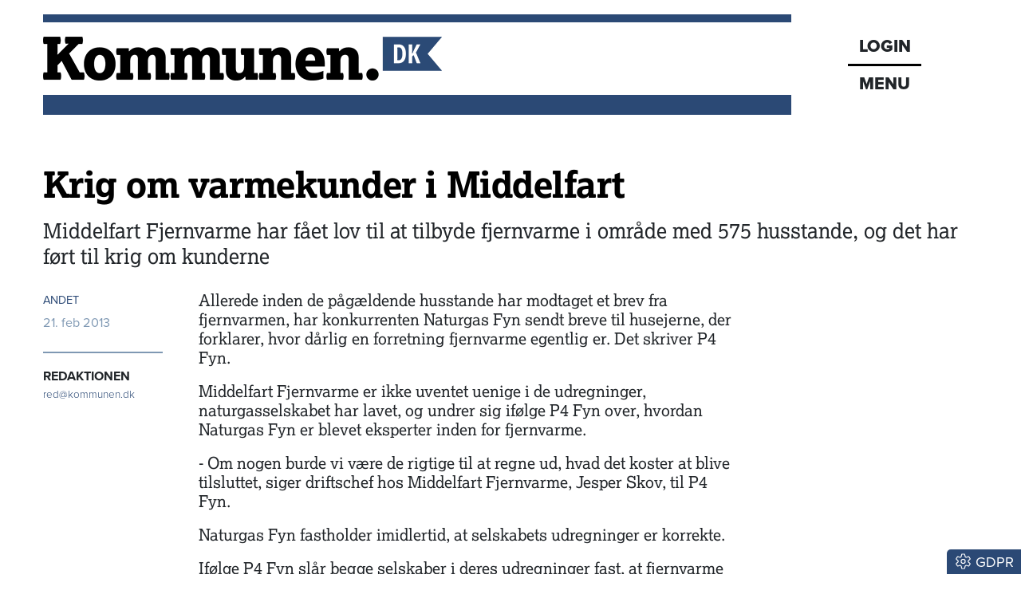

--- FILE ---
content_type: text/html; charset=utf-8
request_url: https://www.kommunen.dk/artikel/krig-om-varmekunder-i-middelfart
body_size: 19989
content:
<!DOCTYPE html><html lang="da"><head><meta charSet="utf-8"/><meta name="viewport" content="width=device-width, initial-scale=1"/><link rel="stylesheet" href="/_next/static/chunks/d43ab978ac5b76ce.css" data-precedence="next"/><link rel="stylesheet" href="/_next/static/chunks/2be4b531debd17ab.css" data-precedence="next"/><link rel="stylesheet" href="/_next/static/chunks/837b1ee386a663d6.css" data-precedence="next"/><link rel="stylesheet" href="/_next/static/chunks/456618ffabea8044.css" data-precedence="next"/><link rel="stylesheet" href="/_next/static/chunks/34100dffaa05a35c.css" data-precedence="next"/><link rel="preload" as="script" fetchPriority="low" href="/_next/static/chunks/a14eb312f923b4db.js"/><script src="/_next/static/chunks/72f5e9c3fc10e258.js" async=""></script><script src="/_next/static/chunks/236f7e5abd6f09ff.js" async=""></script><script src="/_next/static/chunks/249261e921aeebba.js" async=""></script><script src="/_next/static/chunks/64ece5b37d208071.js" async=""></script><script src="/_next/static/chunks/turbopack-9478515af19dbc5c.js" async=""></script><script src="/_next/static/chunks/ff1a16fafef87110.js" async=""></script><script src="/_next/static/chunks/7340adf74ff47ec0.js" async=""></script><script src="/_next/static/chunks/2bd4824c5e61f2ad.js" async=""></script><script src="/_next/static/chunks/b1ff0e1c2fe27b3c.js" async=""></script><script src="/_next/static/chunks/2705c70e2571f7c3.js" async=""></script><script src="/_next/static/chunks/229280e83afd1b66.js" async=""></script><script src="/_next/static/chunks/5be06246a0d8ffb3.js" async=""></script><script src="/_next/static/chunks/78e08d4346d07bac.js" async=""></script><script src="/_next/static/chunks/a8e91283dd867a3c.js" async=""></script><script src="/_next/static/chunks/acbe6e7ed6abc114.js" async=""></script><script src="/_next/static/chunks/bb6d2af96ad34146.js" async=""></script><script src="/_next/static/chunks/4f42b74cc9012aff.js" async=""></script><script src="/_next/static/chunks/805d1b01e277931d.js" async=""></script><script src="/_next/static/chunks/78fc103cc8482301.js" async=""></script><script src="/_next/static/chunks/795051689ae5ac0f.js" async=""></script><link rel="preload" href="https://use.typekit.net/gch8fhw.css" as="style"/><link rel="preload" href="https://connect.facebook.net/en_US/sdk.js#xfbml=1&amp;version=v3.2" as="script"/><title>Krig om varmekunder i Middelfart</title><meta name="description" content="Middelfart Fjernvarme har fået lov til at tilbyde fjernvarme i område med 575 husstande, og det har ført til krig om kunderne"/><meta name="robots" content="index, follow, nocache"/><meta name="Cache-Control" content="public, max-age=180, s-maxage=180, stale-while-revalidate=300"/><link rel="canonical" href="https://www.kommunen.dk/artikel/krig-om-varmekunder-i-middelfart"/><meta property="og:title" content="Krig om varmekunder i Middelfart"/><meta property="og:description" content="Middelfart Fjernvarme har fået lov til at tilbyde fjernvarme i område med 575 husstande, og det har ført til krig om kunderne"/><meta property="og:url" content="https://www.kommunen.dk/artikel/krig-om-varmekunder-i-middelfart"/><meta property="og:locale" content="da_DK"/><meta property="og:image" content="https://www.kommunen.dk/images/social/social.png"/><meta property="og:image:width" content="1600"/><meta property="og:image:height" content="900"/><meta property="og:image:alt" content="Krig om varmekunder i Middelfart"/><meta property="og:type" content="article"/><meta property="article:published_time" content="2013-02-21T09:33:00.000Z"/><meta property="article:author" content="Redaktionen"/><meta name="twitter:card" content="summary_large_image"/><meta name="twitter:title" content="Krig om varmekunder i Middelfart"/><meta name="twitter:description" content="Middelfart Fjernvarme har fået lov til at tilbyde fjernvarme i område med 575 husstande, og det har ført til krig om kunderne"/><meta name="twitter:image" content="https://www.kommunen.dk/images/social/social.png"/><meta name="twitter:image:width" content="1600"/><meta name="twitter:image:height" content="900"/><meta name="twitter:image:alt" content="Krig om varmekunder i Middelfart"/><link rel="icon" href="/favicon.ico?favicon.8f6f9f85.ico" sizes="48x48" type="image/x-icon"/><link rel="stylesheet" href="https://use.typekit.net/gch8fhw.css"/><script src="/_next/static/chunks/a6dad97d9634a72d.js" noModule=""></script><script data-cfasync="false" nonce="36f76530-76bf-4f80-ba6b-26ae0af30ab8">try{(function(w,d){!function(j,k,l,m){if(j.zaraz)console.error("zaraz is loaded twice");else{j[l]=j[l]||{};j[l].executed=[];j.zaraz={deferred:[],listeners:[]};j.zaraz._v="5874";j.zaraz._n="36f76530-76bf-4f80-ba6b-26ae0af30ab8";j.zaraz.q=[];j.zaraz._f=function(n){return async function(){var o=Array.prototype.slice.call(arguments);j.zaraz.q.push({m:n,a:o})}};for(const p of["track","set","debug"])j.zaraz[p]=j.zaraz._f(p);j.zaraz.init=()=>{var q=k.getElementsByTagName(m)[0],r=k.createElement(m),s=k.getElementsByTagName("title")[0];s&&(j[l].t=k.getElementsByTagName("title")[0].text);j[l].x=Math.random();j[l].w=j.screen.width;j[l].h=j.screen.height;j[l].j=j.innerHeight;j[l].e=j.innerWidth;j[l].l=j.location.href;j[l].r=k.referrer;j[l].k=j.screen.colorDepth;j[l].n=k.characterSet;j[l].o=(new Date).getTimezoneOffset();if(j.dataLayer)for(const t of Object.entries(Object.entries(dataLayer).reduce((u,v)=>({...u[1],...v[1]}),{})))zaraz.set(t[0],t[1],{scope:"page"});j[l].q=[];for(;j.zaraz.q.length;){const w=j.zaraz.q.shift();j[l].q.push(w)}r.defer=!0;for(const x of[localStorage,sessionStorage])Object.keys(x||{}).filter(z=>z.startsWith("_zaraz_")).forEach(y=>{try{j[l]["z_"+y.slice(7)]=JSON.parse(x.getItem(y))}catch{j[l]["z_"+y.slice(7)]=x.getItem(y)}});r.referrerPolicy="origin";r.src="/cdn-cgi/zaraz/s.js?z="+btoa(encodeURIComponent(JSON.stringify(j[l])));q.parentNode.insertBefore(r,q)};["complete","interactive"].includes(k.readyState)?zaraz.init():j.addEventListener("DOMContentLoaded",zaraz.init)}}(w,d,"zarazData","script");window.zaraz._p=async d$=>new Promise(ea=>{if(d$){d$.e&&d$.e.forEach(eb=>{try{const ec=d.querySelector("script[nonce]"),ed=ec?.nonce||ec?.getAttribute("nonce"),ee=d.createElement("script");ed&&(ee.nonce=ed);ee.innerHTML=eb;ee.onload=()=>{d.head.removeChild(ee)};d.head.appendChild(ee)}catch(ef){console.error(`Error executing script: ${eb}\n`,ef)}});Promise.allSettled((d$.f||[]).map(eg=>fetch(eg[0],eg[1])))}ea()});zaraz._p({"e":["(function(w,d){})(window,document)"]});})(window,document)}catch(e){throw fetch("/cdn-cgi/zaraz/t"),e;};</script></head><body><div hidden=""><!--$--><!--/$--></div><div class="container head-module-scss-module__K2mB7q__topWrapper"><div class="head-module-scss-module__K2mB7q__logoWrapper"><a href="/"><img alt="Kommunen.dk" loading="lazy" width="500" height="55" decoding="async" data-nimg="1" class="img-fluid" style="color:transparent" srcSet="/_next/image?url=%2F_next%2Fstatic%2Fmedia%2Flogo-lille.3ea8e95f.png&amp;w=640&amp;q=75 1x, /_next/image?url=%2F_next%2Fstatic%2Fmedia%2Flogo-lille.3ea8e95f.png&amp;w=1080&amp;q=75 2x" src="/_next/image?url=%2F_next%2Fstatic%2Fmedia%2Flogo-lille.3ea8e95f.png&amp;w=1080&amp;q=75"/></a></div><div class="head-module-scss-module__K2mB7q__menukasseWrapper"><div class="head-module-scss-module__K2mB7q__menukasse proxima-black"><div class="head-module-scss-module__K2mB7q__login"><a href="/login"><div>LOGIN</div></a></div><div class="head-module-scss-module__K2mB7q__menuknap">MENU</div></div></div></div><div><div style="height:0px;transform:scale(0)"><div class="container menu-module-scss-module__nry0qW__menuWrapper"><div class="p-1 p-lg-2 menu-module-scss-module__nry0qW__menupunkt"><div class="d-flex justify-content-between"><form class="menu-module-scss-module__nry0qW__soegeform" action="/soeg/1"><div class="menu-module-scss-module__nry0qW__soegeInputWrapper"><input class="form-control proxima bg-light" type="text" placeholder="Søg på Kommunen.dk" required="" name="searchTerm"/><button type="submit" class="btn btn-link menu-module-scss-module__nry0qW__soegeknap"><svg data-prefix="far" data-icon="magnifying-glass" class="svg-inline--fa fa-magnifying-glass" role="img" viewBox="0 0 512 512" aria-hidden="true"><path fill="currentColor" d="M368 208a160 160 0 1 0 -320 0 160 160 0 1 0 320 0zM337.1 371.1C301.7 399.2 256.8 416 208 416 93.1 416 0 322.9 0 208S93.1 0 208 0 416 93.1 416 208c0 48.8-16.8 93.7-44.9 129.1L505 471c9.4 9.4 9.4 24.6 0 33.9s-24.6 9.4-33.9 0L337.1 371.1z"></path></svg></button></div></form><button class="btn btn-link text-white menu-module-scss-module__nry0qW__soegevejledningKnap" data-tooltip-id="soegevejledning-tooltip" data-tooltip-content="Vis søgevejledning"><svg data-prefix="fal" data-icon="circle-question" class="svg-inline--fa fa-circle-question fa-2x" role="img" viewBox="0 0 512 512" aria-hidden="true"><path fill="currentColor" d="M480 256a224 224 0 1 0 -448 0 224 224 0 1 0 448 0zM0 256a256 256 0 1 1 512 0 256 256 0 1 1 -512 0zm256-96c-26.5 0-48 21.5-48 48 0 8.8-7.2 16-16 16s-16-7.2-16-16c0-44.2 35.8-80 80-80s80 35.8 80 80c0 39.6-25.7 60.3-46.2 70.1-11.5 5.5-17.8 14.5-17.8 22.2l0 5.7c0 8.8-7.2 16-16 16s-16-7.2-16-16l0-5.7c0-24.6 18.3-42.6 36-51 14.5-6.9 28-18.8 28-41.2 0-26.5-21.5-48-48-48zM232 376a24 24 0 1 1 48 0 24 24 0 1 1 -48 0z"></path></svg></button></div></div><a href="/"><div class="menu-module-scss-module__nry0qW__menupunkt">Forsiden</div></a><a href="/podcasts"><div class="menu-module-scss-module__nry0qW__menupunkt"><svg data-prefix="fas" data-icon="headphones" class="svg-inline--fa fa-headphones me-2" role="img" viewBox="0 0 448 512" aria-hidden="true"><path fill="currentColor" d="M64 224c0-88.4 71.6-160 160-160s160 71.6 160 160l0 37.5c-10-3.5-20.8-5.5-32-5.5l-16 0c-26.5 0-48 21.5-48 48l0 128c0 26.5 21.5 48 48 48l16 0c53 0 96-43 96-96l0-160C448 100.3 347.7 0 224 0S0 100.3 0 224L0 384c0 53 43 96 96 96l16 0c26.5 0 48-21.5 48-48l0-128c0-26.5-21.5-48-48-48l-16 0c-11.2 0-22 1.9-32 5.5L64 224z"></path></svg>Podcasts</div></a><a href="/nyhedsbrev"><div class="menu-module-scss-module__nry0qW__menupunkt">Nyhedsbrev</div></a><a href="/epaper"><div class="menu-module-scss-module__nry0qW__menupunkt">Epaper</div></a><a href="/abonnement"><div class="menu-module-scss-module__nry0qW__menupunkt">Abonnement</div></a><a href="/kontakt"><div class="menu-module-scss-module__nry0qW__menupunkt">Kontakt</div></a><a href="/om"><div class="menu-module-scss-module__nry0qW__menupunkt">Om os</div></a><a href="/annoncering"><div class="menu-module-scss-module__nry0qW__menupunkt">Annoncering</div></a><a href="/betingelser"><div class="menu-module-scss-module__nry0qW__menupunkt">Betingelser</div></a></div></div></div><main><div class="container mt-4"><section><script type="application/ld+json">{"@context":"http://schema.org","@id":"https://www.dkmedier.dk","@type":"Organization","name":"DK Medier","url":"https://www.dkmedier.dk/","address":{"@type":"PostalAddress","addressCountry":"DK","addressLocality":"Aarhus C","streetAddress":"Mejlgade 48 C","postalCode":"8000"},"telephone":"+4546353343","alternateName":"DK Nyt","description":"DK Medier er et mediehus, der leverer nyheder og vigtig viden til beslutningstagere og influenter i den offentlige sektor, og til offshore aktører indenfor olie-, gas-, og vindenergi. Det sker fra mere end seks digitale og trykte medier, og til 50.000 daglige læsere af nyhedsbreve.","founder":"Claus G. Theilgaard","foundingDate":"2001-9-11","foundingLocation":"Roskilde DK","image":{"@type":"ImageObject","url":"https://www.kommunen.dk/images/social/mejlgade.jpg","width":"1400","height":"1489"},"logo":{"@type":"ImageObject","url":"https://www.kommunen.dk/images/social/dkmedier.png","width":"471","height":"80"},"sameAs":"https://www.dkmedier.dk/"}</script><script type="application/ld+json">{"@context":"https://schema.org","@type":"WebSite","name":"Kommunen.dk","url":"https://www.kommunen.dk","potentialAction":{"@type":"SearchAction","target":"https://www.kommunen.dk/soeg/{query}","query-input":"required name=query"},"countryOfOrigin":"Denmark","copyrightYear":"2001","copyrightHolder":{"@id":"https://www.dkmedier.dk"}}</script><script type="application/ld+json">{"@context":"https://schema.org","@type":"NewsArticle","author":{"@type":"Person","name":"Redaktionen"},"mainEntityOfPage":{"@type":"WebPage","@id":"/artikel/krig-om-varmekunder-i-middelfart"},"headline":"Krig om varmekunder i Middelfart","name":"Krig om varmekunder i Middelfart","image":{"@type":"ImageObject","url":"https://www.kommunen.dk/images/social/social.png"},"inLanguage":"da","datePublished":"2013-02-21T09:33:00.000Z","dateModified":"2013-02-21T09:33:00.000Z","publisher":{"@id":"https://www.dkmedier.dk"},"copyrightHolder":{"@id":"https://www.dkmedier.dk"},"creator":{"@id":"https://www.dkmedier.dk"},"description":"Middelfart Fjernvarme har fået lov til at tilbyde fjernvarme i område med 575 husstande, og det har ført til krig om kunderne","url":"/artikel/krig-om-varmekunder-i-middelfart"}</script></section><article><div class="d-none d-lg-block"><div class="text-start pt-2 pt-lg-4 pb-2 nobreak null  null"><h1 style="color:black;word-wrap:break-word">Krig om varmekunder i Middelfart</h1></div><div class="text-start mb-2 mb-lg-4 manchet nobreak">Middelfart Fjernvarme har fået lov til at tilbyde fjernvarme i område med 575 husstande, og det har ført til krig om kunderne</div></div><div class="d-block d-lg-none"><div class="text-start pt-2 pt-lg-4 pb-2 nobreak null  null"><h1 style="color:black;word-wrap:break-word">Krig om varmekunder i Middelfart</h1></div><div class="text-start mb-2 mb-lg-4 manchet nobreak">Middelfart Fjernvarme har fået lov til at tilbyde fjernvarme i område med 575 husstande, og det har ført til krig om kunderne</div></div><div class="row"><div class="col-12 col-lg-2"><div class="mb-2 artikel-module-scss-module__xZS41q__kategoriWrapper"><div class="artikel-module-scss-module__xZS41q__artikelkategori false"><a class="proxima artikel-module-scss-module__xZS41q__kategoriLink" href="/kategori/andet">ANDET</a></div></div><div class="proxima mt-2 mt-lg-0 text-small-lyseblaa">21. feb 2013</div><div class="mt-0 d-none d-lg-block artikel-module-scss-module__xZS41q__bylineDesktopWrapper"><div class="mt-2"><div class="mt-4"><div class="mt-0 mb-3 w-100 artikel-module-scss-module__xZS41q__forfatterImage"></div></div><div class="text-small proxima mt-3"><a href="mailto:red@kommunen.dk" class="text-small fw-bold proxima" title="Send en mail til REDAKTIONEN">REDAKTIONEN</a></div><div><a href="mailto:red@kommunen.dk" title="Send en email til Redaktionen" class="text-ultra-small proxima artikel-module-scss-module__xZS41q__kategoriLink"><span class="artikel-module-scss-module__xZS41q__bylineEmail">red@kommunen.dk</span></a></div></div></div><div id="byline-mobil" class="d-block d-lg-none my-2"><div class="d-flex justify-content-start me-4"><div class="me-4 $styles.bylineEmailWrapperMobile"><div class="mt-0 mb-3 w-100 artikel-module-scss-module__xZS41q__forfatterImage"></div></div><div><a href="mailto:red@kommunen.dk" class="text-small fw-bold proxima" title="Send en mail til REDAKTIONEN">REDAKTIONEN</a><div class="mt-1"><a href="mailto:red@kommunen.dk" title="Send en email til Redaktionen" class="text-ultra-small proxima artikel-module-scss-module__xZS41q__kategoriLink $styles.bylineEmail">red@kommunen.dk</a></div></div></div></div></div><div class="col-12 col-lg-7 ps-2"><div class="artikelbroed"><p>Allerede inden de p&aring;g&aelig;ldende husstande har modtaget et brev fra fjernvarmen, har konkurrenten Naturgas Fyn sendt breve til husejerne, der forklarer, hvor d&aring;rlig en forretning fjernvarme egentlig er. Det skriver P4 Fyn.</p>
<p>Middelfart Fjernvarme er ikke uventet uenige i de udregninger, naturgasselskabet har lavet, og undrer sig if&oslash;lge P4 Fyn over, hvordan Naturgas Fyn er blevet eksperter inden for fjernvarme.</p>
<p>- Om nogen burde vi v&aelig;re de rigtige til at regne ud, hvad det koster at blive tilsluttet, siger driftschef hos Middelfart Fjernvarme, Jesper Skov, til P4 Fyn.</p>
<p>Naturgas Fyn fastholder imidlertid, at selskabets udregninger er korrekte.</p>
<p>If&oslash;lge P4 Fyn sl&aring;r begge selskaber i deres udregninger fast, at fjernvarme er billigere, men hvor meget billigere og hvad det koster at installere fjernvarme kan de ikke blive enige om.</p>
<p>&nbsp;</p>
<p style="text-align: right;">tsp</p>
</div><div class="d-flex flex-row social-sharing my-4"><div class="me-4"><a href="https://bsky.app/intent/compose?text=Krig%20om%20varmekunder%20i%20Middelfart%20https%3A%2F%2Fwww.kommunen.dk%2Fartikel%2F%3Fslug%3Dkrig-om-varmekunder-i-middelfart" target="_blank" rel="noopenener noreferrer"><svg data-prefix="fab" data-icon="bluesky" class="svg-inline--fa fa-bluesky socialsharing-module-scss-module__HzAwKG__bluesky fa-2x" role="img" viewBox="0 0 576 512" aria-hidden="true"><path fill="currentColor" d="M407.8 294.7c-3.3-.4-6.7-.8-10-1.3 3.4 .4 6.7 .9 10 1.3zM288 227.1C261.9 176.4 190.9 81.9 124.9 35.3 61.6-9.4 37.5-1.7 21.6 5.5 3.3 13.8 0 41.9 0 58.4S9.1 194 15 213.9c19.5 65.7 89.1 87.9 153.2 80.7 3.3-.5 6.6-.9 10-1.4-3.3 .5-6.6 1-10 1.4-93.9 14-177.3 48.2-67.9 169.9 120.3 124.6 164.8-26.7 187.7-103.4 22.9 76.7 49.2 222.5 185.6 103.4 102.4-103.4 28.1-156-65.8-169.9-3.3-.4-6.7-.8-10-1.3 3.4 .4 6.7 .9 10 1.3 64.1 7.1 133.6-15.1 153.2-80.7 5.9-19.9 15-138.9 15-155.5s-3.3-44.7-21.6-52.9c-15.8-7.1-40-14.9-103.2 29.8-66.1 46.6-137.1 141.1-163.2 191.8z"></path></svg></a></div><div class="me-4"><button quote="Krig om varmekunder i Middelfart" class="react-share__ShareButton" style="background-color:transparent;border:none;padding:0;font:inherit;color:inherit;cursor:pointer"><svg data-prefix="fab" data-icon="facebook" class="svg-inline--fa fa-facebook socialsharing-module-scss-module__HzAwKG__facebook fa-2x" role="img" viewBox="0 0 512 512" aria-hidden="true"><path fill="currentColor" d="M512 256C512 114.6 397.4 0 256 0S0 114.6 0 256C0 376 82.7 476.8 194.2 504.5l0-170.3-52.8 0 0-78.2 52.8 0 0-33.7c0-87.1 39.4-127.5 125-127.5 16.2 0 44.2 3.2 55.7 6.4l0 70.8c-6-.6-16.5-1-29.6-1-42 0-58.2 15.9-58.2 57.2l0 27.8 83.6 0-14.4 78.2-69.3 0 0 175.9C413.8 494.8 512 386.9 512 256z"></path></svg></button></div><div class="me-4"><button class="react-share__ShareButton" style="background-color:transparent;border:none;padding:0;font:inherit;color:inherit;cursor:pointer"><svg data-prefix="fal" data-icon="envelope" class="svg-inline--fa fa-envelope fa-2x" role="img" viewBox="0 0 512 512" aria-hidden="true"><path fill="currentColor" d="M0 122.5l0-2.5 .1 0C1.3 88.9 27 64 58.5 64l395 0c31.5 0 57.1 24.9 58.4 56l.1 0 0 264c0 35.3-28.7 64-64 64L64 448c-35.3 0-64-28.7-64-64L0 122.5zm480 53.1L303.3 305.1c-28.2 20.6-66.5 20.6-94.6 0L32 175.6 32 384c0 17.7 14.3 32 32 32l384 0c17.7 0 32-14.3 32-32l0-208.4zm0-53.1c0-14.6-11.9-26.5-26.5-26.5l-395 0c-14.6 0-26.5 11.9-26.5 26.5 0 8.4 4 16.4 10.8 21.4L227.6 279.3c16.9 12.4 39.9 12.4 56.8 0L469.2 143.8c6.8-5 10.8-12.9 10.8-21.4z"></path></svg></button></div></div><div class="my-2 pt-4 border-top text-center"></div></div><div class="col-12 col-lg-3"></div></div><div class="my-4 fst-italic text-ultra-small"><p>Tekst, grafik, billeder, lyd og andet indhold på dette website er beskyttet efter lov om ophavsret. DK Medier forbeholder sig alle rettigheder til indholdet, herunder retten til at udnytte indholdet med henblik på tekst- og datamining, jf. ophavsretslovens § 11 b og DSM-direktivets artikel 4.</p><p>Kunder med IP-aftale/Storkundeaftaler må kun dele Kommunen.dks artikler internet til brug for behandling af konkrete sager. Ved deling af konkrete sager forstås journalisering, arkivering eller lignende.</p><p>Kunder med personligt abonnement/login må ikke dele Kommunen.dks artikler med personer, der ikke selv har et personligt abonnement på kommunen.dk</p><p>Afvigelse af ovenstående kræver skriftlig tilsagn fra det pågældende medie.</p></div></article><!--$?--><template id="B:0"></template><div class="spinner-module-scss-module__bTZfzq__skChase" style="width:40px;height:40px"><div class="spinner-module-scss-module__bTZfzq__skChaseDot"></div><div class="spinner-module-scss-module__bTZfzq__skChaseDot"></div><div class="spinner-module-scss-module__bTZfzq__skChaseDot"></div><div class="spinner-module-scss-module__bTZfzq__skChaseDot"></div><div class="spinner-module-scss-module__bTZfzq__skChaseDot"></div><div class="spinner-module-scss-module__bTZfzq__skChaseDot"></div></div><!--/$--><!--$?--><template id="B:1"></template><div class="spinner-module-scss-module__bTZfzq__skChase" style="width:40px;height:40px"><div class="spinner-module-scss-module__bTZfzq__skChaseDot"></div><div class="spinner-module-scss-module__bTZfzq__skChaseDot"></div><div class="spinner-module-scss-module__bTZfzq__skChaseDot"></div><div class="spinner-module-scss-module__bTZfzq__skChaseDot"></div><div class="spinner-module-scss-module__bTZfzq__skChaseDot"></div><div class="spinner-module-scss-module__bTZfzq__skChaseDot"></div></div><!--/$--><!--$--><!--/$--></div></main><div class="scrolltotop-module-scss-module__062stq__scrollKnap" style="opacity:0"><svg data-prefix="fas" data-icon="chevron-up" class="svg-inline--fa fa-chevron-up me-1" role="img" viewBox="0 0 448 512" aria-hidden="true"><path fill="currentColor" d="M201.4 105.4c12.5-12.5 32.8-12.5 45.3 0l192 192c12.5 12.5 12.5 32.8 0 45.3s-32.8 12.5-45.3 0L224 173.3 54.6 342.6c-12.5 12.5-32.8 12.5-45.3 0s-12.5-32.8 0-45.3l192-192z"></path></svg>Til toppen</div><footer class="container my-4 py-4 proxima footer-module-scss-module__7wATWa__footer"><div class="mb-4"><img alt="Kommunen.dk" loading="lazy" width="362" height="40" decoding="async" data-nimg="1" class="img-fluid" style="color:transparent" srcSet="/_next/image?url=%2F_next%2Fstatic%2Fmedia%2Fkommunen.dfb7f715.png&amp;w=384&amp;q=75 1x, /_next/image?url=%2F_next%2Fstatic%2Fmedia%2Fkommunen.dfb7f715.png&amp;w=750&amp;q=75 2x" src="/_next/image?url=%2F_next%2Fstatic%2Fmedia%2Fkommunen.dfb7f715.png&amp;w=750&amp;q=75"/></div><div class="footer-module-scss-module__7wATWa__footerWrapper"><div><div class="d-flex flex-column flex-lg-row justify-content-lg-between"><div><p>Redaktion Aarhus<br/>Mejlgade 48 C, st. tv. <br/>8000 Aarhus C</p></div><div><p>Redaktion København<br/>Christiansborg, lok 3.044<br/>1240 København K</p></div><div><p>Administration<br/>Havnebryggen 5<br/>3740 Svaneke<br/>+45 46 35 33 43</p></div><div><p>Annoncesalg<br/>+45 51 92 24 37</p><p>CVR: 31 88 59 57</p></div></div><div class="d-md-flex gap-2 gap-md-5 d-grid justify-content-md-start pb-2 mb-3 smal-sort-bund-streg"><div class="mb-2"><strong>Redaktionen:</strong> <a href="#" class="blaat-link"><style>
					#_R_dj7iudb_::after {
						content: "@";
					}
				</style>red<span id="_R_dj7iudb_"></span>kommunen.dk</a></div><div class="mb-2"><strong>Debat &amp; navne:</strong> <a href="#" class="blaat-link"><style>
					#_R_ej7iudb_::after {
						content: "@";
					}
				</style>debatognavne<span id="_R_ej7iudb_"></span>kommunen.dk</a></div></div><div class="row mt-4"><div class="col-12 col-md-6 col-lg-4 mb-3 mb-lg-0"><div class="footer-module-scss-module__7wATWa__sitekasse"><a href="https://www.dknyt.dk"><img alt="DK Nyt" loading="lazy" width="75" height="30" decoding="async" data-nimg="1" class="img-fluid" style="color:transparent" srcSet="/_next/image?url=%2F_next%2Fstatic%2Fmedia%2Fdknyt-sh.c93e29b0.png&amp;w=96&amp;q=75 1x, /_next/image?url=%2F_next%2Fstatic%2Fmedia%2Fdknyt-sh.c93e29b0.png&amp;w=256&amp;q=75 2x" src="/_next/image?url=%2F_next%2Fstatic%2Fmedia%2Fdknyt-sh.c93e29b0.png&amp;w=256&amp;q=75"/><div class="footer-module-scss-module__7wATWa__sitekasseTekst">Nyheder til offentlige beslutningstagere - siden 2001</div></a></div></div><div class="col-12 col-md-6 col-lg-4 mb-3 mb-lg-0"><div class="footer-module-scss-module__7wATWa__sitekasse"><a href="/"><img alt="Kommunen.dk" loading="lazy" width="163" height="30" decoding="async" data-nimg="1" class="img-fluid" style="color:transparent" srcSet="/_next/image?url=%2F_next%2Fstatic%2Fmedia%2Fkommunen-sh.29614259.png&amp;w=256&amp;q=75 1x, /_next/image?url=%2F_next%2Fstatic%2Fmedia%2Fkommunen-sh.29614259.png&amp;w=384&amp;q=75 2x" src="/_next/image?url=%2F_next%2Fstatic%2Fmedia%2Fkommunen-sh.29614259.png&amp;w=384&amp;q=75"/></a></div></div><div class="col-12 col-md-6 col-lg-4 mb-3 mb-lg-0"><div class="footer-module-scss-module__7wATWa__sitekasse"><a href="https://www.doi.dk"><img alt="DOI" loading="lazy" width="77" height="30" decoding="async" data-nimg="1" class="img-fluid" style="color:transparent" srcSet="/_next/image?url=%2F_next%2Fstatic%2Fmedia%2Fdoi-sh2.7af013a5.png&amp;w=96&amp;q=75 1x, /_next/image?url=%2F_next%2Fstatic%2Fmedia%2Fdoi-sh2.7af013a5.png&amp;w=256&amp;q=75 2x" src="/_next/image?url=%2F_next%2Fstatic%2Fmedia%2Fdoi-sh2.7af013a5.png&amp;w=256&amp;q=75"/><div class="footer-module-scss-module__7wATWa__sitekasseTekst">Nyheder fra offshoreindustrien</div></a></div></div></div></div><div class="text-center text-lg-end"><a href="https://www.pressenaevnet.dk/" rel="nofollow"><img alt="Pressenævnet" loading="lazy" width="250" height="181" decoding="async" data-nimg="1" class="img-fluid" style="color:transparent" srcSet="/_next/image?url=%2F_next%2Fstatic%2Fmedia%2Fpressenaevnet.e839579c.png&amp;w=256&amp;q=75 1x, /_next/image?url=%2F_next%2Fstatic%2Fmedia%2Fpressenaevnet.e839579c.png&amp;w=640&amp;q=75 2x" src="/_next/image?url=%2F_next%2Fstatic%2Fmedia%2Fpressenaevnet.e839579c.png&amp;w=640&amp;q=75"/></a></div></div><div class="mt-3 text-center"><div class="mb-2"><a href="https://www.dkmedier.dk"><img alt="DK Medier" loading="lazy" width="118" height="20" decoding="async" data-nimg="1" class="img-fluid me-3" style="color:transparent" srcSet="/_next/image?url=%2F_next%2Fstatic%2Fmedia%2Fdkmedier.9f007326.png&amp;w=128&amp;q=75 1x, /_next/image?url=%2F_next%2Fstatic%2Fmedia%2Fdkmedier.9f007326.png&amp;w=256&amp;q=75 2x" src="/_next/image?url=%2F_next%2Fstatic%2Fmedia%2Fdkmedier.9f007326.png&amp;w=256&amp;q=75"/></a></div>DK Medier er fællesnavnet for nyhedstjenesterne Kommunen.dk og DK Nyt samt en lang række fagportaler</div></footer><section class="Toastify" aria-live="polite" aria-atomic="false" aria-relevant="additions text" aria-label="Notifications Alt+T"></section><div class="cookieconsent-module-scss-module__wo25kG__gdprKnap" style="background-color:rgb(43, 73, 117)"><svg data-prefix="fal" data-icon="gear" class="svg-inline--fa fa-gear me-1" role="img" viewBox="0 0 512 512" aria-hidden="true"><path fill="currentColor" d="M185.9 112.3c-6.5 3.2-12.8 6.8-18.8 10.9-8.2 5.5-18.5 6.9-28 3.8L67.4 103.2 29.5 168.8 86 219.1c7.4 6.6 11.3 16.2 10.7 26.1-.5 7.2-.5 14.6 0 21.8 .7 9.9-3.3 19.5-10.7 26.1l-56.5 50.2 37.9 65.7 71.7-23.8c9.4-3.1 19.7-1.7 28 3.8 6 4 12.3 7.7 18.8 10.9 8.9 4.4 15.2 12.6 17.2 22.3l15.2 74 75.8 0 15.2-74c2-9.7 8.4-17.9 17.2-22.3 6.5-3.2 12.8-6.8 18.8-10.9 8.2-5.5 18.5-6.9 28-3.8l71.7 23.8 37.9-65.7-56.5-50.2c-7.4-6.6-11.3-16.2-10.7-26.1 .2-3.6 .4-7.2 .4-10.9s-.1-7.3-.4-10.9c-.7-9.9 3.3-19.5 10.7-26.1l56.5-50.2-37.9-65.7-71.7 23.8c-9.4 3.1-19.7 1.7-28-3.8-6-4-12.3-7.7-18.8-10.9-8.9-4.4-15.2-12.6-17.2-22.3l-15.2-74-75.8 0-15.2 74c-2 9.7-8.4 17.9-17.2 22.3zM294.2-16c15.2 0 28.3 10.7 31.3 25.5l15.2 74c7.8 3.8 15.4 8.2 22.6 13.1l71.7-23.8c14.4-4.8 30.2 1.2 37.8 14.4l37.9 65.7c7.6 13.2 4.9 29.8-6.5 39.9L447.9 243c.6 8.6 .6 17.5 0 26l56.5 50.2c11.4 10.1 14 26.8 6.5 39.9l-37.9 65.7c-7.6 13.2-23.4 19.2-37.8 14.4l-71.7-23.8c-7.2 4.8-14.7 9.2-22.6 13.1l-15.2 74c-3.1 14.9-16.2 25.5-31.3 25.5l-75.8 0c-15.2 0-28.3-10.7-31.3-25.5l-15.2-74c-7.8-3.8-15.4-8.2-22.6-13.1L77.5 439.2C63.1 444 47.3 438 39.7 424.8L1.8 359.2c-7.6-13.1-4.9-29.8 6.5-39.9L64.7 269c-.6-8.6-.6-17.5 0-26L8.2 192.8c-11.4-10.1-14-26.8-6.5-39.9L39.7 87.2C47.3 74 63.1 68 77.5 72.8l71.7 23.8c7.2-4.8 14.7-9.2 22.6-13.1l15.2-74C190.1-5.3 203.2-16 218.4-16l75.8 0zM200.3 256a55.7 55.7 0 1 0 111.4 0 55.7 55.7 0 1 0 -111.4 0zm55.4 88a88 88 0 1 1 .6-176 88 88 0 1 1 -.6 176z"></path></svg>GDPR</div><!--$--><!--/$--><script>requestAnimationFrame(function(){$RT=performance.now()});</script><script src="/_next/static/chunks/a14eb312f923b4db.js" id="_R_" async=""></script><script>(self.__next_f=self.__next_f||[]).push([0])</script><script>self.__next_f.push([1,"1:\"$Sreact.fragment\"\n2:I[39756,[\"/_next/static/chunks/ff1a16fafef87110.js\",\"/_next/static/chunks/7340adf74ff47ec0.js\"],\"default\"]\n3:I[37457,[\"/_next/static/chunks/ff1a16fafef87110.js\",\"/_next/static/chunks/7340adf74ff47ec0.js\"],\"default\"]\n4:I[24024,[\"/_next/static/chunks/2bd4824c5e61f2ad.js\",\"/_next/static/chunks/b1ff0e1c2fe27b3c.js\",\"/_next/static/chunks/2705c70e2571f7c3.js\"],\"default\"]\n5:I[25051,[\"/_next/static/chunks/2bd4824c5e61f2ad.js\",\"/_next/static/chunks/b1ff0e1c2fe27b3c.js\",\"/_next/static/chunks/2705c70e2571f7c3.js\"],\"default\"]\n6:\"$Sreact.suspense\"\n7:I[76632,[\"/_next/static/chunks/2bd4824c5e61f2ad.js\",\"/_next/static/chunks/b1ff0e1c2fe27b3c.js\",\"/_next/static/chunks/2705c70e2571f7c3.js\"],\"default\"]\n8:I[38960,[\"/_next/static/chunks/2bd4824c5e61f2ad.js\",\"/_next/static/chunks/b1ff0e1c2fe27b3c.js\",\"/_next/static/chunks/2705c70e2571f7c3.js\"],\"default\"]\nb:I[97367,[\"/_next/static/chunks/ff1a16fafef87110.js\",\"/_next/static/chunks/7340adf74ff47ec0.js\"],\"OutletBoundary\"]\nd:I[97367,[\"/_next/static/chunks/ff1a16fafef87110.js\",\"/_next/static/chunks/7340adf74ff47ec0.js\"],\"ViewportBoundary\"]\nf:I[97367,[\"/_next/static/chunks/ff1a16fafef87110.js\",\"/_next/static/chunks/7340adf74ff47ec0.js\"],\"MetadataBoundary\"]\n11:I[68027,[],\"default\"]\n:HL[\"/_next/static/chunks/d43ab978ac5b76ce.css\",\"style\"]\n:HL[\"/_next/static/chunks/2be4b531debd17ab.css\",\"style\"]\n:HL[\"/_next/static/chunks/837b1ee386a663d6.css\",\"style\"]\n:HC[\"/\",\"\"]\n:HL[\"/_next/static/chunks/456618ffabea8044.css\",\"style\"]\n:HL[\"/_next/static/chunks/34100dffaa05a35c.css\",\"style\"]\n:HL[\"https://use.typekit.net/gch8fhw.css\",\"style\"]\n"])</script><script>self.__next_f.push([1,"0:{\"P\":null,\"b\":\"ulOTUtfidxZSJq3xufGKf\",\"c\":[\"\",\"artikel\",\"krig-om-varmekunder-i-middelfart\"],\"q\":\"\",\"i\":false,\"f\":[[[\"\",{\"children\":[\"(root)\",{\"children\":[\"artikel\",{\"children\":[[\"slug\",\"krig-om-varmekunder-i-middelfart\",\"d\"],{\"children\":[\"__PAGE__\",{}]}]}]}]},\"$undefined\",\"$undefined\",true],[[\"$\",\"$1\",\"c\",{\"children\":[[[\"$\",\"link\",\"0\",{\"rel\":\"stylesheet\",\"href\":\"/_next/static/chunks/d43ab978ac5b76ce.css\",\"precedence\":\"next\",\"crossOrigin\":\"$undefined\",\"nonce\":\"$undefined\"}],[\"$\",\"link\",\"1\",{\"rel\":\"stylesheet\",\"href\":\"/_next/static/chunks/2be4b531debd17ab.css\",\"precedence\":\"next\",\"crossOrigin\":\"$undefined\",\"nonce\":\"$undefined\"}],[\"$\",\"script\",\"script-0\",{\"src\":\"/_next/static/chunks/2bd4824c5e61f2ad.js\",\"async\":true,\"nonce\":\"$undefined\"}],[\"$\",\"script\",\"script-1\",{\"src\":\"/_next/static/chunks/b1ff0e1c2fe27b3c.js\",\"async\":true,\"nonce\":\"$undefined\"}],[\"$\",\"script\",\"script-2\",{\"src\":\"/_next/static/chunks/2705c70e2571f7c3.js\",\"async\":true,\"nonce\":\"$undefined\"}]],[\"$\",\"html\",null,{\"lang\":\"da\",\"children\":[[\"$\",\"head\",null,{\"children\":[\"$\",\"link\",null,{\"rel\":\"stylesheet\",\"href\":\"https://use.typekit.net/gch8fhw.css\"}]}],[\"$\",\"body\",null,{\"style\":null,\"children\":[[\"$\",\"$L2\",null,{\"parallelRouterKey\":\"children\",\"error\":\"$undefined\",\"errorStyles\":\"$undefined\",\"errorScripts\":\"$undefined\",\"template\":[\"$\",\"$L3\",null,{}],\"templateStyles\":\"$undefined\",\"templateScripts\":\"$undefined\",\"notFound\":[[[\"$\",\"title\",null,{\"children\":\"404: This page could not be found.\"}],[\"$\",\"div\",null,{\"style\":{\"fontFamily\":\"system-ui,\\\"Segoe UI\\\",Roboto,Helvetica,Arial,sans-serif,\\\"Apple Color Emoji\\\",\\\"Segoe UI Emoji\\\"\",\"height\":\"100vh\",\"textAlign\":\"center\",\"display\":\"flex\",\"flexDirection\":\"column\",\"alignItems\":\"center\",\"justifyContent\":\"center\"},\"children\":[\"$\",\"div\",null,{\"children\":[[\"$\",\"style\",null,{\"dangerouslySetInnerHTML\":{\"__html\":\"body{color:#000;background:#fff;margin:0}.next-error-h1{border-right:1px solid rgba(0,0,0,.3)}@media (prefers-color-scheme:dark){body{color:#fff;background:#000}.next-error-h1{border-right:1px solid rgba(255,255,255,.3)}}\"}}],[\"$\",\"h1\",null,{\"className\":\"next-error-h1\",\"style\":{\"display\":\"inline-block\",\"margin\":\"0 20px 0 0\",\"padding\":\"0 23px 0 0\",\"fontSize\":24,\"fontWeight\":500,\"verticalAlign\":\"top\",\"lineHeight\":\"49px\"},\"children\":404}],[\"$\",\"div\",null,{\"style\":{\"display\":\"inline-block\"},\"children\":[\"$\",\"h2\",null,{\"style\":{\"fontSize\":14,\"fontWeight\":400,\"lineHeight\":\"49px\",\"margin\":0},\"children\":\"This page could not be found.\"}]}]]}]}]],[]],\"forbidden\":\"$undefined\",\"unauthorized\":\"$undefined\"}],[\"$\",\"$L4\",null,{}],[\"$\",\"$L5\",null,{}],[\"$\",\"$6\",null,{\"fallback\":null,\"children\":[[\"$\",\"$L7\",null,{}],[\"$\",\"$L8\",null,{}]]}]]}]]}]]}],{\"children\":[[\"$\",\"$1\",\"c\",{\"children\":[[[\"$\",\"link\",\"0\",{\"rel\":\"stylesheet\",\"href\":\"/_next/static/chunks/837b1ee386a663d6.css\",\"precedence\":\"next\",\"crossOrigin\":\"$undefined\",\"nonce\":\"$undefined\"}],[\"$\",\"script\",\"script-0\",{\"src\":\"/_next/static/chunks/229280e83afd1b66.js\",\"async\":true,\"nonce\":\"$undefined\"}],[\"$\",\"script\",\"script-1\",{\"src\":\"/_next/static/chunks/5be06246a0d8ffb3.js\",\"async\":true,\"nonce\":\"$undefined\"}],[\"$\",\"script\",\"script-2\",{\"src\":\"/_next/static/chunks/78e08d4346d07bac.js\",\"async\":true,\"nonce\":\"$undefined\"}],[\"$\",\"script\",\"script-3\",{\"src\":\"/_next/static/chunks/a8e91283dd867a3c.js\",\"async\":true,\"nonce\":\"$undefined\"}],[\"$\",\"script\",\"script-4\",{\"src\":\"/_next/static/chunks/acbe6e7ed6abc114.js\",\"async\":true,\"nonce\":\"$undefined\"}]],\"$L9\"]}],{\"children\":[[\"$\",\"$1\",\"c\",{\"children\":[null,[\"$\",\"$L2\",null,{\"parallelRouterKey\":\"children\",\"error\":\"$undefined\",\"errorStyles\":\"$undefined\",\"errorScripts\":\"$undefined\",\"template\":[\"$\",\"$L3\",null,{}],\"templateStyles\":\"$undefined\",\"templateScripts\":\"$undefined\",\"notFound\":\"$undefined\",\"forbidden\":\"$undefined\",\"unauthorized\":\"$undefined\"}]]}],{\"children\":[[\"$\",\"$1\",\"c\",{\"children\":[null,[\"$\",\"$L2\",null,{\"parallelRouterKey\":\"children\",\"error\":\"$undefined\",\"errorStyles\":\"$undefined\",\"errorScripts\":\"$undefined\",\"template\":[\"$\",\"$L3\",null,{}],\"templateStyles\":\"$undefined\",\"templateScripts\":\"$undefined\",\"notFound\":\"$undefined\",\"forbidden\":\"$undefined\",\"unauthorized\":\"$undefined\"}]]}],{\"children\":[[\"$\",\"$1\",\"c\",{\"children\":[\"$La\",[[\"$\",\"link\",\"0\",{\"rel\":\"stylesheet\",\"href\":\"/_next/static/chunks/456618ffabea8044.css\",\"precedence\":\"next\",\"crossOrigin\":\"$undefined\",\"nonce\":\"$undefined\"}],[\"$\",\"link\",\"1\",{\"rel\":\"stylesheet\",\"href\":\"/_next/static/chunks/34100dffaa05a35c.css\",\"precedence\":\"next\",\"crossOrigin\":\"$undefined\",\"nonce\":\"$undefined\"}],[\"$\",\"script\",\"script-0\",{\"src\":\"/_next/static/chunks/4f42b74cc9012aff.js\",\"async\":true,\"nonce\":\"$undefined\"}],[\"$\",\"script\",\"script-1\",{\"src\":\"/_next/static/chunks/805d1b01e277931d.js\",\"async\":true,\"nonce\":\"$undefined\"}],[\"$\",\"script\",\"script-2\",{\"src\":\"/_next/static/chunks/78fc103cc8482301.js\",\"async\":true,\"nonce\":\"$undefined\"}],[\"$\",\"script\",\"script-3\",{\"src\":\"/_next/static/chunks/795051689ae5ac0f.js\",\"async\":true,\"nonce\":\"$undefined\"}]],[\"$\",\"$Lb\",null,{\"children\":[\"$\",\"$6\",null,{\"name\":\"Next.MetadataOutlet\",\"children\":\"$@c\"}]}]]}],{},null,false,false]},null,false,false]},null,false,false]},null,false,false]},null,false,false],[\"$\",\"$1\",\"h\",{\"children\":[null,[\"$\",\"$Ld\",null,{\"children\":\"$Le\"}],[\"$\",\"div\",null,{\"hidden\":true,\"children\":[\"$\",\"$Lf\",null,{\"children\":[\"$\",\"$6\",null,{\"name\":\"Next.Metadata\",\"children\":\"$L10\"}]}]}],null]}],false]],\"m\":\"$undefined\",\"G\":[\"$11\",[]],\"S\":false}\n"])</script><script>self.__next_f.push([1,"e:[[\"$\",\"meta\",\"0\",{\"charSet\":\"utf-8\"}],[\"$\",\"meta\",\"1\",{\"name\":\"viewport\",\"content\":\"width=device-width, initial-scale=1\"}]]\n"])</script><script>self.__next_f.push([1,"12:I[12679,[\"/_next/static/chunks/2bd4824c5e61f2ad.js\",\"/_next/static/chunks/b1ff0e1c2fe27b3c.js\",\"/_next/static/chunks/2705c70e2571f7c3.js\",\"/_next/static/chunks/229280e83afd1b66.js\",\"/_next/static/chunks/5be06246a0d8ffb3.js\",\"/_next/static/chunks/78e08d4346d07bac.js\",\"/_next/static/chunks/a8e91283dd867a3c.js\",\"/_next/static/chunks/acbe6e7ed6abc114.js\"],\"default\"]\n13:I[20631,[\"/_next/static/chunks/2bd4824c5e61f2ad.js\",\"/_next/static/chunks/b1ff0e1c2fe27b3c.js\",\"/_next/static/chunks/2705c70e2571f7c3.js\",\"/_next/static/chunks/229280e83afd1b66.js\",\"/_next/static/chunks/5be06246a0d8ffb3.js\",\"/_next/static/chunks/78e08d4346d07bac.js\",\"/_next/static/chunks/a8e91283dd867a3c.js\",\"/_next/static/chunks/acbe6e7ed6abc114.js\"],\"default\"]\n14:I[467,[\"/_next/static/chunks/2bd4824c5e61f2ad.js\",\"/_next/static/chunks/b1ff0e1c2fe27b3c.js\",\"/_next/static/chunks/2705c70e2571f7c3.js\",\"/_next/static/chunks/229280e83afd1b66.js\",\"/_next/static/chunks/5be06246a0d8ffb3.js\",\"/_next/static/chunks/78e08d4346d07bac.js\",\"/_next/static/chunks/a8e91283dd867a3c.js\",\"/_next/static/chunks/acbe6e7ed6abc114.js\",\"/_next/static/chunks/bb6d2af96ad34146.js\"],\"default\"]\n15:I[86662,[\"/_next/static/chunks/2bd4824c5e61f2ad.js\",\"/_next/static/chunks/b1ff0e1c2fe27b3c.js\",\"/_next/static/chunks/2705c70e2571f7c3.js\",\"/_next/static/chunks/229280e83afd1b66.js\",\"/_next/static/chunks/5be06246a0d8ffb3.js\",\"/_next/static/chunks/78e08d4346d07bac.js\",\"/_next/static/chunks/a8e91283dd867a3c.js\",\"/_next/static/chunks/acbe6e7ed6abc114.js\"],\"default\"]\n16:I[85437,[\"/_next/static/chunks/2bd4824c5e61f2ad.js\",\"/_next/static/chunks/b1ff0e1c2fe27b3c.js\",\"/_next/static/chunks/2705c70e2571f7c3.js\",\"/_next/static/chunks/229280e83afd1b66.js\",\"/_next/static/chunks/5be06246a0d8ffb3.js\",\"/_next/static/chunks/78e08d4346d07bac.js\",\"/_next/static/chunks/a8e91283dd867a3c.js\",\"/_next/static/chunks/acbe6e7ed6abc114.js\",\"/_next/static/chunks/4f42b74cc9012aff.js\",\"/_next/static/chunks/805d1b01e277931d.js\",\"/_next/static/chunks/78fc103cc8482301.js\",\"/_next/static/chunks/795051689ae5ac0f.js\"],\"Image\"]\n17:I[73058,[\"/_next/static/chunks/2bd4824c5e61f2ad.js\",\"/_next/static/chunks/b1ff0e1c2fe27b3c.js\",\"/_next/static/chunks/2705c70e2571f7c3.js\",\"/_next/static/chunks/229280e83afd1b66.js\",\"/_next/static/chunks/5be06246a0d8ffb3.js\",\"/_next/static/chunks/78e08d4346d07bac.js\",\"/_next/static/chunks/a8e91283dd867a3c.js\",\"/_next/static/chunks/acbe6e7ed6abc114.js\"],\"default\"]\n"])</script><script>self.__next_f.push([1,"9:[false,false,[\"$\",\"$L12\",null,{\"loggedIn\":false}],[\"$\",\"$L13\",null,{}],[\"$\",\"main\",null,{\"children\":[\"$\",\"div\",null,{\"className\":\"container mt-4\",\"children\":[\"$\",\"$L2\",null,{\"parallelRouterKey\":\"children\",\"error\":\"$14\",\"errorStyles\":[],\"errorScripts\":[[\"$\",\"script\",\"script-0\",{\"src\":\"/_next/static/chunks/bb6d2af96ad34146.js\",\"async\":true}]],\"template\":[\"$\",\"$L3\",null,{}],\"templateStyles\":\"$undefined\",\"templateScripts\":\"$undefined\",\"notFound\":[[[\"$\",\"title\",null,{\"children\":\"404: This page could not be found.\"}],[\"$\",\"div\",null,{\"style\":\"$0:f:0:1:0:props:children:1:props:children:1:props:children:0:props:notFound:0:1:props:style\",\"children\":[\"$\",\"div\",null,{\"children\":[[\"$\",\"style\",null,{\"dangerouslySetInnerHTML\":{\"__html\":\"body{color:#000;background:#fff;margin:0}.next-error-h1{border-right:1px solid rgba(0,0,0,.3)}@media (prefers-color-scheme:dark){body{color:#fff;background:#000}.next-error-h1{border-right:1px solid rgba(255,255,255,.3)}}\"}}],[\"$\",\"h1\",null,{\"className\":\"next-error-h1\",\"style\":\"$0:f:0:1:0:props:children:1:props:children:1:props:children:0:props:notFound:0:1:props:children:props:children:1:props:style\",\"children\":404}],[\"$\",\"div\",null,{\"style\":\"$0:f:0:1:0:props:children:1:props:children:1:props:children:0:props:notFound:0:1:props:children:props:children:2:props:style\",\"children\":[\"$\",\"h2\",null,{\"style\":\"$0:f:0:1:0:props:children:1:props:children:1:props:children:0:props:notFound:0:1:props:children:props:children:2:props:children:props:style\",\"children\":\"This page could not be found.\"}]}]]}]}]],[]],\"forbidden\":\"$undefined\",\"unauthorized\":\"$undefined\"}]}]}],[\"$\",\"$L15\",null,{}],[\"$\",\"footer\",null,{\"className\":\"container my-4 py-4 proxima footer-module-scss-module__7wATWa__footer\",\"children\":[[\"$\",\"div\",null,{\"className\":\"mb-4\",\"children\":[\"$\",\"$L16\",null,{\"src\":{\"src\":\"/_next/static/media/kommunen.dfb7f715.png\",\"width\":362,\"height\":40,\"blurWidth\":8,\"blurHeight\":1,\"blurDataURL\":\"[data-uri]\"},\"alt\":\"Kommunen.dk\",\"className\":\"img-fluid\"}]}],[\"$\",\"div\",null,{\"className\":\"footer-module-scss-module__7wATWa__footerWrapper\",\"children\":[[\"$\",\"div\",null,{\"children\":[[\"$\",\"div\",null,{\"className\":\"d-flex flex-column flex-lg-row justify-content-lg-between\",\"children\":[[\"$\",\"div\",null,{\"children\":[\"$\",\"p\",null,{\"children\":[\"Redaktion Aarhus\",[\"$\",\"br\",null,{}],\"Mejlgade 48 C, st. tv. \",[\"$\",\"br\",null,{}],\"8000 Aarhus C\"]}]}],[\"$\",\"div\",null,{\"children\":[\"$\",\"p\",null,{\"children\":[\"Redaktion København\",[\"$\",\"br\",null,{}],\"Christiansborg, lok 3.044\",[\"$\",\"br\",null,{}],\"1240 København K\"]}]}],[\"$\",\"div\",null,{\"children\":[\"$\",\"p\",null,{\"children\":[\"Administration\",[\"$\",\"br\",null,{}],\"Havnebryggen 5\",[\"$\",\"br\",null,{}],\"3740 Svaneke\",[\"$\",\"br\",null,{}],\"+45 46 35 33 43\"]}]}],[\"$\",\"div\",null,{\"children\":[[\"$\",\"p\",null,{\"children\":[\"Annoncesalg\",[\"$\",\"br\",null,{}],\"+45 51 92 24 37\"]}],[\"$\",\"p\",null,{\"children\":\"CVR: 31 88 59 57\"}]]}]]}],[\"$\",\"$L17\",null,{}],[\"$\",\"div\",null,{\"className\":\"row mt-4\",\"children\":[[\"$\",\"div\",\"100\",{\"className\":\"col-12 col-md-6 col-lg-4 mb-3 mb-lg-0\",\"children\":[\"$\",\"div\",null,{\"className\":\"footer-module-scss-module__7wATWa__sitekasse\",\"children\":[\"$\",\"a\",null,{\"href\":\"https://www.dknyt.dk\",\"children\":[[\"$\",\"$L16\",null,{\"src\":{\"src\":\"/_next/static/media/dknyt-sh.c93e29b0.png\",\"width\":75,\"height\":30,\"blurWidth\":8,\"blurHeight\":3,\"blurDataURL\":\"[data-uri]\"},\"alt\":\"DK Nyt\",\"className\":\"img-fluid\"}],[\"$\",\"div\",null,{\"className\":\"footer-module-scss-module__7wATWa__sitekasseTekst\",\"children\":\"Nyheder til offentlige beslutningstagere - siden 2001\"}]]}]}]}],[\"$\",\"div\",\"101\",{\"className\":\"col-12 col-md-6 col-lg-4 mb-3 mb-lg-0\",\"children\":[\"$\",\"div\",null,{\"className\":\"footer-module-scss-module__7wATWa__sitekasse\",\"children\":[\"$\",\"a\",null,{\"href\":\"/\",\"children\":[[\"$\",\"$L16\",null,{\"src\":{\"src\":\"/_next/static/media/kommunen-sh.29614259.png\",\"width\":163,\"height\":30,\"blurWidth\":8,\"blurHeight\":1,\"blurDataURL\":\"[data-uri]\"},\"alt\":\"Kommunen.dk\",\"className\":\"img-fluid\"}],null]}]}]}],[\"$\",\"div\",\"102\",{\"className\":\"col-12 col-md-6 col-lg-4 mb-3 mb-lg-0\",\"children\":[\"$\",\"div\",null,{\"className\":\"footer-module-scss-module__7wATWa__sitekasse\",\"children\":[\"$\",\"a\",null,{\"href\":\"https://www.doi.dk\",\"children\":[[\"$\",\"$L16\",null,{\"src\":{\"src\":\"/_next/static/media/doi-sh2.7af013a5.png\",\"width\":77,\"height\":30,\"blurWidth\":8,\"blurHeight\":3,\"blurDataURL\":\"[data-uri]\"},\"alt\":\"DOI\",\"className\":\"img-fluid\"}],\"$L18\"]}]}]}]]}]]}],\"$L19\"]}],\"$L1a\"]}],\"$L1b\"]\n"])</script><script>self.__next_f.push([1,"1c:I[39805,[\"/_next/static/chunks/2bd4824c5e61f2ad.js\",\"/_next/static/chunks/b1ff0e1c2fe27b3c.js\",\"/_next/static/chunks/2705c70e2571f7c3.js\",\"/_next/static/chunks/229280e83afd1b66.js\",\"/_next/static/chunks/5be06246a0d8ffb3.js\",\"/_next/static/chunks/78e08d4346d07bac.js\",\"/_next/static/chunks/a8e91283dd867a3c.js\",\"/_next/static/chunks/acbe6e7ed6abc114.js\"],\"default\"]\n18:[\"$\",\"div\",null,{\"className\":\"footer-module-scss-module__7wATWa__sitekasseTekst\",\"children\":\"Nyheder fra offshoreindustrien\"}]\n19:[\"$\",\"div\",null,{\"className\":\"text-center text-lg-end\",\"children\":[\"$\",\"a\",null,{\"href\":\"https://www.pressenaevnet.dk/\",\"rel\":\"nofollow\",\"children\":[\"$\",\"$L16\",null,{\"src\":{\"src\":\"/_next/static/media/pressenaevnet.e839579c.png\",\"width\":250,\"height\":181,\"blurWidth\":8,\"blurHeight\":6,\"blurDataURL\":\"[data-uri]\"},\"alt\":\"Pressenævnet\",\"className\":\"img-fluid\"}]}]}]\n1a:[\"$\",\"div\",null,{\"className\":\"mt-3 text-center\",\"children\":[[\"$\",\"div\",null,{\"className\":\"mb-2\",\"children\":[\"$\",\"a\",null,{\"href\":\"https://www.dkmedier.dk\",\"children\":[\"$\",\"$L16\",null,{\"src\":{\"src\":\"/_next/static/media/dkmedier.9f007326.png\",\"width\":118,\"height\":20,\"blurWidth\":8,\"blurHeight\":1,\"blurDataURL\":\"[data-uri]\"},\"alt\":\"DK Medier\",\"className\":\"img-fluid me-3\"}]}]}],\"DK Medier er fællesnavnet for nyhedstjenesterne Kommunen.dk og DK Nyt samt en lang række fagportaler\"]}]\n1b:[\"$\",\"$L1c\",null,{\"loggedIn\":false}]\n"])</script><script>self.__next_f.push([1,"1d:I[27201,[\"/_next/static/chunks/ff1a16fafef87110.js\",\"/_next/static/chunks/7340adf74ff47ec0.js\"],\"IconMark\"]\nc:null\n"])</script><script>self.__next_f.push([1,"10:[[\"$\",\"title\",\"0\",{\"children\":\"Krig om varmekunder i Middelfart\"}],[\"$\",\"meta\",\"1\",{\"name\":\"description\",\"content\":\"Middelfart Fjernvarme har fået lov til at tilbyde fjernvarme i område med 575 husstande, og det har ført til krig om kunderne\"}],[\"$\",\"meta\",\"2\",{\"name\":\"robots\",\"content\":\"index, follow, nocache\"}],[\"$\",\"meta\",\"3\",{\"name\":\"Cache-Control\",\"content\":\"public, max-age=180, s-maxage=180, stale-while-revalidate=300\"}],[\"$\",\"link\",\"4\",{\"rel\":\"canonical\",\"href\":\"https://www.kommunen.dk/artikel/krig-om-varmekunder-i-middelfart\"}],[\"$\",\"meta\",\"5\",{\"property\":\"og:title\",\"content\":\"Krig om varmekunder i Middelfart\"}],[\"$\",\"meta\",\"6\",{\"property\":\"og:description\",\"content\":\"Middelfart Fjernvarme har fået lov til at tilbyde fjernvarme i område med 575 husstande, og det har ført til krig om kunderne\"}],[\"$\",\"meta\",\"7\",{\"property\":\"og:url\",\"content\":\"https://www.kommunen.dk/artikel/krig-om-varmekunder-i-middelfart\"}],[\"$\",\"meta\",\"8\",{\"property\":\"og:locale\",\"content\":\"da_DK\"}],[\"$\",\"meta\",\"9\",{\"property\":\"og:image\",\"content\":\"https://www.kommunen.dk/images/social/social.png\"}],[\"$\",\"meta\",\"10\",{\"property\":\"og:image:width\",\"content\":\"1600\"}],[\"$\",\"meta\",\"11\",{\"property\":\"og:image:height\",\"content\":\"900\"}],[\"$\",\"meta\",\"12\",{\"property\":\"og:image:alt\",\"content\":\"Krig om varmekunder i Middelfart\"}],[\"$\",\"meta\",\"13\",{\"property\":\"og:type\",\"content\":\"article\"}],[\"$\",\"meta\",\"14\",{\"property\":\"article:published_time\",\"content\":\"2013-02-21T09:33:00.000Z\"}],[\"$\",\"meta\",\"15\",{\"property\":\"article:author\",\"content\":\"Redaktionen\"}],[\"$\",\"meta\",\"16\",{\"name\":\"twitter:card\",\"content\":\"summary_large_image\"}],[\"$\",\"meta\",\"17\",{\"name\":\"twitter:title\",\"content\":\"Krig om varmekunder i Middelfart\"}],[\"$\",\"meta\",\"18\",{\"name\":\"twitter:description\",\"content\":\"Middelfart Fjernvarme har fået lov til at tilbyde fjernvarme i område med 575 husstande, og det har ført til krig om kunderne\"}],[\"$\",\"meta\",\"19\",{\"name\":\"twitter:image\",\"content\":\"https://www.kommunen.dk/images/social/social.png\"}],[\"$\",\"meta\",\"20\",{\"name\":\"twitter:image:width\",\"content\":\"1600\"}],[\"$\",\"meta\",\"21\",{\"name\":\"twitter:image:height\",\"content\":\"900\"}],[\"$\",\"meta\",\"22\",{\"name\":\"twitter:image:alt\",\"content\":\"Krig om varmekunder i Middelfart\"}],[\"$\",\"link\",\"23\",{\"rel\":\"icon\",\"href\":\"/favicon.ico?favicon.8f6f9f85.ico\",\"sizes\":\"48x48\",\"type\":\"image/x-icon\"}],[\"$\",\"$L1d\",\"24\",{}]]\n"])</script><script>self.__next_f.push([1,"a:[[\"$\",\"section\",null,{\"children\":[[\"$\",\"script\",null,{\"type\":\"application/ld+json\",\"dangerouslySetInnerHTML\":{\"__html\":\"{\\\"@context\\\":\\\"http://schema.org\\\",\\\"@id\\\":\\\"https://www.dkmedier.dk\\\",\\\"@type\\\":\\\"Organization\\\",\\\"name\\\":\\\"DK Medier\\\",\\\"url\\\":\\\"https://www.dkmedier.dk/\\\",\\\"address\\\":{\\\"@type\\\":\\\"PostalAddress\\\",\\\"addressCountry\\\":\\\"DK\\\",\\\"addressLocality\\\":\\\"Aarhus C\\\",\\\"streetAddress\\\":\\\"Mejlgade 48 C\\\",\\\"postalCode\\\":\\\"8000\\\"},\\\"telephone\\\":\\\"+4546353343\\\",\\\"alternateName\\\":\\\"DK Nyt\\\",\\\"description\\\":\\\"DK Medier er et mediehus, der leverer nyheder og vigtig viden til beslutningstagere og influenter i den offentlige sektor, og til offshore aktører indenfor olie-, gas-, og vindenergi. Det sker fra mere end seks digitale og trykte medier, og til 50.000 daglige læsere af nyhedsbreve.\\\",\\\"founder\\\":\\\"Claus G. Theilgaard\\\",\\\"foundingDate\\\":\\\"2001-9-11\\\",\\\"foundingLocation\\\":\\\"Roskilde DK\\\",\\\"image\\\":{\\\"@type\\\":\\\"ImageObject\\\",\\\"url\\\":\\\"https://www.kommunen.dk/images/social/mejlgade.jpg\\\",\\\"width\\\":\\\"1400\\\",\\\"height\\\":\\\"1489\\\"},\\\"logo\\\":{\\\"@type\\\":\\\"ImageObject\\\",\\\"url\\\":\\\"https://www.kommunen.dk/images/social/dkmedier.png\\\",\\\"width\\\":\\\"471\\\",\\\"height\\\":\\\"80\\\"},\\\"sameAs\\\":\\\"https://www.dkmedier.dk/\\\"}\"}}],[\"$\",\"script\",null,{\"type\":\"application/ld+json\",\"dangerouslySetInnerHTML\":{\"__html\":\"{\\\"@context\\\":\\\"https://schema.org\\\",\\\"@type\\\":\\\"WebSite\\\",\\\"name\\\":\\\"Kommunen.dk\\\",\\\"url\\\":\\\"https://www.kommunen.dk\\\",\\\"potentialAction\\\":{\\\"@type\\\":\\\"SearchAction\\\",\\\"target\\\":\\\"https://www.kommunen.dk/soeg/{query}\\\",\\\"query-input\\\":\\\"required name=query\\\"},\\\"countryOfOrigin\\\":\\\"Denmark\\\",\\\"copyrightYear\\\":\\\"2001\\\",\\\"copyrightHolder\\\":{\\\"@id\\\":\\\"https://www.dkmedier.dk\\\"}}\"}}],[\"$\",\"script\",null,{\"type\":\"application/ld+json\",\"dangerouslySetInnerHTML\":{\"__html\":\"{\\\"@context\\\":\\\"https://schema.org\\\",\\\"@type\\\":\\\"NewsArticle\\\",\\\"author\\\":{\\\"@type\\\":\\\"Person\\\",\\\"name\\\":\\\"Redaktionen\\\"},\\\"mainEntityOfPage\\\":{\\\"@type\\\":\\\"WebPage\\\",\\\"@id\\\":\\\"/artikel/krig-om-varmekunder-i-middelfart\\\"},\\\"headline\\\":\\\"Krig om varmekunder i Middelfart\\\",\\\"name\\\":\\\"Krig om varmekunder i Middelfart\\\",\\\"image\\\":{\\\"@type\\\":\\\"ImageObject\\\",\\\"url\\\":\\\"https://www.kommunen.dk/images/social/social.png\\\"},\\\"inLanguage\\\":\\\"da\\\",\\\"datePublished\\\":\\\"2013-02-21T09:33:00.000Z\\\",\\\"dateModified\\\":\\\"2013-02-21T09:33:00.000Z\\\",\\\"publisher\\\":{\\\"@id\\\":\\\"https://www.dkmedier.dk\\\"},\\\"copyrightHolder\\\":{\\\"@id\\\":\\\"https://www.dkmedier.dk\\\"},\\\"creator\\\":{\\\"@id\\\":\\\"https://www.dkmedier.dk\\\"},\\\"description\\\":\\\"Middelfart Fjernvarme har fået lov til at tilbyde fjernvarme i område med 575 husstande, og det har ført til krig om kunderne\\\",\\\"url\\\":\\\"/artikel/krig-om-varmekunder-i-middelfart\\\"}\"}}]]}],[\"$\",\"article\",null,{\"children\":[null,[\"$\",\"div\",null,{\"className\":\"d-none d-lg-block\",\"children\":[[\"$\",\"div\",null,{\"className\":\"text-start pt-2 pt-lg-4 pb-2 nobreak null  null\",\"children\":[null,[\"$\",\"h1\",null,{\"dangerouslySetInnerHTML\":{\"__html\":\"Krig om varmekunder i Middelfart\"},\"style\":{\"color\":\"black\",\"wordWrap\":\"break-word\"}}]]}],[\"$\",\"div\",null,{\"className\":\"text-start mb-2 mb-lg-4 manchet nobreak\",\"dangerouslySetInnerHTML\":{\"__html\":\"Middelfart Fjernvarme har fået lov til at tilbyde fjernvarme i område med 575 husstande, og det har ført til krig om kunderne\"}}]]}],[\"$\",\"div\",null,{\"className\":\"d-block d-lg-none\",\"children\":[[\"$\",\"div\",null,{\"className\":\"text-start pt-2 pt-lg-4 pb-2 nobreak null  null\",\"children\":[null,[\"$\",\"h1\",null,{\"dangerouslySetInnerHTML\":{\"__html\":\"Krig om varmekunder i Middelfart\"},\"style\":{\"color\":\"black\",\"wordWrap\":\"break-word\"}}]]}],[\"$\",\"div\",null,{\"className\":\"text-start mb-2 mb-lg-4 manchet nobreak\",\"dangerouslySetInnerHTML\":{\"__html\":\"Middelfart Fjernvarme har fået lov til at tilbyde fjernvarme i område med 575 husstande, og det har ført til krig om kunderne\"}}]]}],false,null,\"$L1e\",\"$L1f\"]}],\"$L20\",\"$L21\",\"$L22\"]\n"])</script><script>self.__next_f.push([1,"23:I[22016,[\"/_next/static/chunks/2bd4824c5e61f2ad.js\",\"/_next/static/chunks/b1ff0e1c2fe27b3c.js\",\"/_next/static/chunks/2705c70e2571f7c3.js\",\"/_next/static/chunks/229280e83afd1b66.js\",\"/_next/static/chunks/5be06246a0d8ffb3.js\",\"/_next/static/chunks/78e08d4346d07bac.js\",\"/_next/static/chunks/a8e91283dd867a3c.js\",\"/_next/static/chunks/acbe6e7ed6abc114.js\",\"/_next/static/chunks/4f42b74cc9012aff.js\",\"/_next/static/chunks/805d1b01e277931d.js\",\"/_next/static/chunks/78fc103cc8482301.js\",\"/_next/static/chunks/795051689ae5ac0f.js\"],\"\"]\n24:I[79520,[\"/_next/static/chunks/2bd4824c5e61f2ad.js\",\"/_next/static/chunks/b1ff0e1c2fe27b3c.js\",\"/_next/static/chunks/2705c70e2571f7c3.js\",\"/_next/static/chunks/229280e83afd1b66.js\",\"/_next/static/chunks/5be06246a0d8ffb3.js\",\"/_next/static/chunks/78e08d4346d07bac.js\",\"/_next/static/chunks/a8e91283dd867a3c.js\",\"/_next/static/chunks/acbe6e7ed6abc114.js\",\"/_next/static/chunks/4f42b74cc9012aff.js\",\"/_next/static/chunks/805d1b01e277931d.js\",\"/_next/static/chunks/78fc103cc8482301.js\",\"/_next/static/chunks/795051689ae5ac0f.js\"],\"\"]\n25:I[34002,[\"/_next/static/chunks/2bd4824c5e61f2ad.js\",\"/_next/static/chunks/b1ff0e1c2fe27b3c.js\",\"/_next/static/chunks/2705c70e2571f7c3.js\",\"/_next/static/chunks/229280e83afd1b66.js\",\"/_next/static/chunks/5be06246a0d8ffb3.js\",\"/_next/static/chunks/78e08d4346d07bac.js\",\"/_next/static/chunks/a8e91283dd867a3c.js\",\"/_next/static/chunks/acbe6e7ed6abc114.js\",\"/_next/static/chunks/4f42b74cc9012aff.js\",\"/_next/static/chunks/805d1b01e277931d.js\",\"/_next/static/chunks/78fc103cc8482301.js\",\"/_next/static/chunks/795051689ae5ac0f.js\"],\"default\"]\n28:I[53334,[\"/_next/static/chunks/2bd4824c5e61f2ad.js\",\"/_next/static/chunks/b1ff0e1c2fe27b3c.js\",\"/_next/static/chunks/2705c70e2571f7c3.js\",\"/_next/static/chunks/229280e83afd1b66.js\",\"/_next/static/chunks/5be06246a0d8ffb3.js\",\"/_next/static/chunks/78e08d4346d07bac.js\",\"/_next/static/chunks/a8e91283dd867a3c.js\",\"/_next/static/chunks/acbe6e7ed6abc114.js\",\"/_next/static/chunks/4f42b74cc9012aff.js\",\"/_next/static/chunks/805d1b01e277931d.js\",\"/_next/static/chunks/78fc103cc8482301.js\",\"/_next/static/chunks/795051689ae5ac0f.js\"],\"default\"]\n"])</script><script>self.__next_f.push([1,"1e:[\"$\",\"div\",null,{\"className\":\"row\",\"children\":[[\"$\",\"div\",null,{\"className\":\"col-12 col-lg-2\",\"children\":[[\"$\",\"div\",null,{\"className\":\"mb-2 artikel-module-scss-module__xZS41q__kategoriWrapper\",\"children\":[[\"$\",\"div\",\"7\",{\"className\":\"artikel-module-scss-module__xZS41q__artikelkategori false\",\"children\":[\"$\",\"$L23\",null,{\"href\":\"/kategori/andet\",\"className\":\"proxima artikel-module-scss-module__xZS41q__kategoriLink\",\"children\":\"ANDET\"}]}]]}],[\"$\",\"div\",null,{\"className\":\"proxima mt-2 mt-lg-0 text-small-lyseblaa\",\"children\":\"21. feb 2013\"}],[[\"$\",\"div\",null,{\"className\":\"mt-0 d-none d-lg-block artikel-module-scss-module__xZS41q__bylineDesktopWrapper\",\"children\":[\"$\",\"div\",null,{\"className\":\"mt-2\",\"children\":[[\"$\",\"div\",null,{\"className\":\"mt-4\",\"children\":[[\"$\",\"div\",\"red@kommunen.dk\",{\"className\":\"mt-0 mb-3 w-100 artikel-module-scss-module__xZS41q__forfatterImage\",\"children\":null}]]}],[\"$\",\"div\",null,{\"className\":\"text-small proxima mt-3\",\"children\":[\"$\",\"a\",null,{\"href\":\"mailto:red@kommunen.dk\",\"className\":\"text-small fw-bold proxima\",\"title\":\"Send en mail til REDAKTIONEN\",\"children\":\"REDAKTIONEN\"}]}],[\"$\",\"div\",null,{\"children\":[\"$\",\"a\",null,{\"href\":\"mailto:red@kommunen.dk\",\"title\":\"Send en email til Redaktionen\",\"className\":\"text-ultra-small proxima artikel-module-scss-module__xZS41q__kategoriLink\",\"children\":[\"$\",\"span\",null,{\"className\":\"artikel-module-scss-module__xZS41q__bylineEmail\",\"children\":\"red@kommunen.dk\"}]}]}]]}]}],[\"$\",\"div\",null,{\"id\":\"byline-mobil\",\"className\":\"d-block d-lg-none my-2\",\"children\":[\"$\",\"div\",null,{\"className\":\"d-flex justify-content-start me-4\",\"children\":[[\"$\",\"div\",null,{\"className\":\"me-4 $styles.bylineEmailWrapperMobile\",\"children\":[\"$\",\"div\",null,{\"className\":\"mt-0 mb-3 w-100 artikel-module-scss-module__xZS41q__forfatterImage\",\"children\":null}]}],[\"$\",\"div\",null,{\"children\":[[\"$\",\"a\",null,{\"href\":\"mailto:red@kommunen.dk\",\"className\":\"text-small fw-bold proxima\",\"title\":\"Send en mail til REDAKTIONEN\",\"children\":\"REDAKTIONEN\"}],[\"$\",\"div\",null,{\"className\":\"mt-1\",\"children\":[\"$\",\"a\",null,{\"href\":\"mailto:red@kommunen.dk\",\"title\":\"Send en email til Redaktionen\",\"className\":\"text-ultra-small proxima artikel-module-scss-module__xZS41q__kategoriLink $styles.bylineEmail\",\"children\":\"red@kommunen.dk\"}]}]]}]]}]}]],false]}],[[\"$\",\"div\",null,{\"className\":\"col-12 col-lg-7 ps-2\",\"children\":[null,false,[\"$\",\"div\",null,{\"dangerouslySetInnerHTML\":{\"__html\":\"\u003cp\u003eAllerede inden de p\u0026aring;g\u0026aelig;ldende husstande har modtaget et brev fra fjernvarmen, har konkurrenten Naturgas Fyn sendt breve til husejerne, der forklarer, hvor d\u0026aring;rlig en forretning fjernvarme egentlig er. Det skriver P4 Fyn.\u003c/p\u003e\\n\u003cp\u003eMiddelfart Fjernvarme er ikke uventet uenige i de udregninger, naturgasselskabet har lavet, og undrer sig if\u0026oslash;lge P4 Fyn over, hvordan Naturgas Fyn er blevet eksperter inden for fjernvarme.\u003c/p\u003e\\n\u003cp\u003e- Om nogen burde vi v\u0026aelig;re de rigtige til at regne ud, hvad det koster at blive tilsluttet, siger driftschef hos Middelfart Fjernvarme, Jesper Skov, til P4 Fyn.\u003c/p\u003e\\n\u003cp\u003eNaturgas Fyn fastholder imidlertid, at selskabets udregninger er korrekte.\u003c/p\u003e\\n\u003cp\u003eIf\u0026oslash;lge P4 Fyn sl\u0026aring;r begge selskaber i deres udregninger fast, at fjernvarme er billigere, men hvor meget billigere og hvad det koster at installere fjernvarme kan de ikke blive enige om.\u003c/p\u003e\\n\u003cp\u003e\u0026nbsp;\u003c/p\u003e\\n\u003cp style=\\\"text-align: right;\\\"\u003etsp\u003c/p\u003e\\n\"},\"className\":\"artikelbroed\"}],[[\"$\",\"$L24\",null,{\"src\":\"https://connect.facebook.net/en_US/sdk.js#xfbml=1\u0026version=v3.2\",\"strategy\":\"afterInteractive\",\"id\":\"facebook-embed\"}],false,false,false,false],[\"$\",\"$L25\",null,{\"shareUrl\":\"https://www.kommunen.dk/artikel/?slug=krig-om-varmekunder-i-middelfart\",\"shareTitle\":\"Krig om varmekunder i Middelfart\"}],[\"$\",\"div\",null,{\"className\":\"my-2 pt-4 border-top text-center\",\"children\":[false,null,null]}]]}],[\"$\",\"div\",null,{\"className\":\"col-12 col-lg-3\",\"children\":null}]]]}]\n"])</script><script>self.__next_f.push([1,"1f:[\"$\",\"div\",null,{\"className\":\"my-4 fst-italic text-ultra-small\",\"children\":[[\"$\",\"p\",null,{\"children\":\"Tekst, grafik, billeder, lyd og andet indhold på dette website er beskyttet efter lov om ophavsret. DK Medier forbeholder sig alle rettigheder til indholdet, herunder retten til at udnytte indholdet med henblik på tekst- og datamining, jf. ophavsretslovens § 11 b og DSM-direktivets artikel 4.\"}],[\"$\",\"p\",null,{\"children\":\"Kunder med IP-aftale/Storkundeaftaler må kun dele Kommunen.dks artikler internet til brug for behandling af konkrete sager. Ved deling af konkrete sager forstås journalisering, arkivering eller lignende.\"}],[\"$\",\"p\",null,{\"children\":\"Kunder med personligt abonnement/login må ikke dele Kommunen.dks artikler med personer, der ikke selv har et personligt abonnement på kommunen.dk\"}],[\"$\",\"p\",null,{\"children\":\"Afvigelse af ovenstående kræver skriftlig tilsagn fra det pågældende medie.\"}]]}]\n20:[\"$\",\"$6\",null,{\"fallback\":[\"$\",\"div\",null,{\"className\":\"spinner-module-scss-module__bTZfzq__skChase\",\"style\":{\"width\":\"40px\",\"height\":\"40px\"},\"children\":[[\"$\",\"div\",\"0\",{\"className\":\"spinner-module-scss-module__bTZfzq__skChaseDot\"}],[\"$\",\"div\",\"1\",{\"className\":\"spinner-module-scss-module__bTZfzq__skChaseDot\"}],[\"$\",\"div\",\"2\",{\"className\":\"spinner-module-scss-module__bTZfzq__skChaseDot\"}],[\"$\",\"div\",\"3\",{\"className\":\"spinner-module-scss-module__bTZfzq__skChaseDot\"}],[\"$\",\"div\",\"4\",{\"className\":\"spinner-module-scss-module__bTZfzq__skChaseDot\"}],[\"$\",\"div\",\"5\",{\"className\":\"spinner-module-scss-module__bTZfzq__skChaseDot\"}]]}],\"children\":\"$L26\"}]\n21:[\"$\",\"$6\",null,{\"fallback\":[\"$\",\"div\",null,{\"className\":\"spinner-module-scss-module__bTZfzq__skChase\",\"style\":{\"width\":\"40px\",\"height\":\"40px\"},\"children\":[[\"$\",\"div\",\"0\",{\"className\":\"spinner-module-scss-module__bTZfzq__skChaseDot\"}],[\"$\",\"div\",\"1\",{\"className\":\"spinner-module-scss-module__bTZfzq__skChaseDot\"}],[\"$\",\"div\",\"2\",{\"className\":\"spinner-module-scss-module__bTZfzq__skChaseDot\"}],[\"$\",\"div\",\"3\",{\"className\":\"spinner-module-scss-module__bTZfzq__skChaseDot\"}],[\"$\",\"div\",\"4\",{\"className\":\"spinner-module-scss-module__bTZfzq__skChaseDot\"}],[\"$\",\"div\",\"5\",{\"className\":\"spinner-module-scss-module__bTZfzq__skChaseDot\"}]]}],\"children\":\"$L27\"}]\n22:[\"$\",\"$L28\",null,{\"artikel_id\":2345,\"site_id\":101}]\n"])</script><script>self.__next_f.push([1,"26:null\n"])</script><div hidden id="S:0"></div><script>$RB=[];$RV=function(a){$RT=performance.now();for(var b=0;b<a.length;b+=2){var c=a[b],e=a[b+1];null!==e.parentNode&&e.parentNode.removeChild(e);var f=c.parentNode;if(f){var g=c.previousSibling,h=0;do{if(c&&8===c.nodeType){var d=c.data;if("/$"===d||"/&"===d)if(0===h)break;else h--;else"$"!==d&&"$?"!==d&&"$~"!==d&&"$!"!==d&&"&"!==d||h++}d=c.nextSibling;f.removeChild(c);c=d}while(c);for(;e.firstChild;)f.insertBefore(e.firstChild,c);g.data="$";g._reactRetry&&requestAnimationFrame(g._reactRetry)}}a.length=0};
$RC=function(a,b){if(b=document.getElementById(b))(a=document.getElementById(a))?(a.previousSibling.data="$~",$RB.push(a,b),2===$RB.length&&("number"!==typeof $RT?requestAnimationFrame($RV.bind(null,$RB)):(a=performance.now(),setTimeout($RV.bind(null,$RB),2300>a&&2E3<a?2300-a:$RT+300-a)))):b.parentNode.removeChild(b)};$RC("B:0","S:0")</script><script>self.__next_f.push([1,"27:[\"$\",\"div\",null,{\"children\":[[\"$\",\"div\",null,{\"className\":\"proxima fw-bold mb-4 pb-2 no-print bred-sort-bund-streg text-small-lyseblaa\",\"children\":\"FRA FORSIDEN\"}],[\"$\",\"div\",null,{\"children\":[[\"$\",\"div\",null,{\"className\":\"my-3 forsideartikler-module-scss-module__4qaTlG__artiklerGrid\",\"children\":[[\"$\",\"div\",\"0\",{\"className\":\"expand-on-hover\",\"children\":[\"$\",\"$L23\",null,{\"href\":\"/artikel/hilleroeds-nye-borgmester-kombinerede-valgkamp-med-husrenovering-og-endte-som-stemmesluger\",\"children\":[[\"$\",\"div\",null,{\"className\":\"forsideartikler-module-scss-module__4qaTlG__imageWrapper\",\"children\":[[\"$\",\"$L16\",null,{\"src\":\"https://admin.kommunen.dk/medier/artikler/9774/cf2a6026-1-medium.jpg\",\"alt\":\"\",\"fill\":true,\"priority\":false,\"className\":\"object-fit-cover\"}],[\"$\",\"div\",null,{\"className\":\"forsideartikler-module-scss-module__4qaTlG__promptPaaBillede\",\"children\":\"bagom borgmesteren\"}]]}],[\"$\",\"div\",null,{\"className\":\"mt-2\",\"children\":[null,[\"$\",\"h2\",null,{\"className\":\"forsideartikler-module-scss-module__4qaTlG__h2\",\"dangerouslySetInnerHTML\":{\"__html\":\"Hillerøds nye borgmester kombinerede  valgkamp med husrenovering og endte som stemmesluger\"}}]]}]]}]}],[\"$\",\"div\",\"1\",{\"className\":\"expand-on-hover\",\"children\":[\"$\",\"$L23\",null,{\"href\":\"/artikel/en-ny-samtale-om-kunstens-og-kulturens-vaerdiskabelse\",\"children\":[[\"$\",\"div\",null,{\"className\":\"forsideartikler-module-scss-module__4qaTlG__imageWrapper\",\"children\":[[\"$\",\"$L16\",null,{\"src\":\"https://admin.kommunen.dk/medier/artikler/9770/20240803-145128-3-1920x1279web-medium.jpg\",\"alt\":\"\",\"fill\":true,\"priority\":false,\"className\":\"object-fit-cover\"}],[\"$\",\"div\",null,{\"className\":\"forsideartikler-module-scss-module__4qaTlG__promptPaaBillede\",\"children\":\"kulturklummen\"}]]}],[\"$\",\"div\",null,{\"className\":\"mt-2\",\"children\":[null,[\"$\",\"h2\",null,{\"className\":\"forsideartikler-module-scss-module__4qaTlG__h2\",\"dangerouslySetInnerHTML\":{\"__html\":\"En ny samtale om kunstens og kulturens værdiskabelse\"}}]]}]]}]}],[\"$\",\"div\",\"2\",{\"className\":\"expand-on-hover\",\"children\":[\"$\",\"$L23\",null,{\"href\":\"/artikel/koef-er-nye-borgmestres-ilddaab-men-ogsaa-invitation-til-et-meningsfyldt-faellesskab\",\"children\":[[\"$\",\"div\",null,{\"className\":\"forsideartikler-module-scss-module__4qaTlG__imageWrapper\",\"children\":[[\"$\",\"$L16\",null,{\"src\":\"https://admin.kommunen.dk/medier/artikler/9776/nicolaj-firesoe-medium.jpg\",\"alt\":\"\",\"fill\":true,\"priority\":false,\"className\":\"object-fit-cover\"}],[\"$\",\"div\",null,{\"className\":\"forsideartikler-module-scss-module__4qaTlG__promptPaaBillede\",\"children\":\"Interview\"}]]}],[\"$\",\"div\",null,{\"className\":\"mt-2\",\"children\":[null,[\"$\",\"h2\",null,{\"className\":\"forsideartikler-module-scss-module__4qaTlG__h2\",\"dangerouslySetInnerHTML\":{\"__html\":\"KØF er nye borgmestres ilddåb - men også invitation til et meningsfyldt fællesskab\"}}]]}]]}]}],[\"$\",\"div\",\"3\",{\"className\":\"expand-on-hover\",\"children\":[\"$\",\"$L23\",null,{\"href\":\"/artikel/sikkerhedsbranchen-kommunerne-er-uforberedte-paa-fysiske-angreb-paa-digital-infrastruktur\",\"children\":[[\"$\",\"div\",null,{\"className\":\"forsideartikler-module-scss-module__4qaTlG__imageWrapper\",\"children\":[[\"$\",\"$L16\",null,{\"src\":\"https://admin.kommunen.dk/medier/artikler/9771/design-uden-navn-1-medium.jpg\",\"alt\":\"\",\"fill\":true,\"priority\":false,\"className\":\"object-fit-cover\"}],[\"$\",\"div\",null,{\"className\":\"forsideartikler-module-scss-module__4qaTlG__promptPaaBillede\",\"children\":\"beredskab\"}]]}],[\"$\",\"div\",null,{\"className\":\"mt-2\",\"children\":[null,[\"$\",\"h2\",null,{\"className\":\"forsideartikler-module-scss-module__4qaTlG__h2\",\"dangerouslySetInnerHTML\":{\"__html\":\"SikkerhedsBranchen: Kommunerne er uforberedte på fysiske angreb på digital infrastruktur\"}}]]}]]}]}],[\"$\",\"div\",\"4\",{\"className\":\"expand-on-hover\",\"children\":[\"$\",\"$L23\",null,{\"href\":\"/artikel/utilstedelig-uvidenhed-og-mistillid-i-foertidspensionsdebat\",\"children\":[[\"$\",\"div\",null,{\"className\":\"forsideartikler-module-scss-module__4qaTlG__imageWrapper\",\"children\":[[\"$\",\"$L16\",null,{\"src\":\"https://admin.kommunen.dk/medier/artikler/9762/20120119-100346-6-1920x1277web-medium.jpg\",\"alt\":\"\",\"fill\":true,\"priority\":false,\"className\":\"object-fit-cover\"}],[\"$\",\"div\",null,{\"className\":\"forsideartikler-module-scss-module__4qaTlG__promptPaaBillede\",\"children\":\"arbejdsmarkedsklummen\"}]]}],\"$L29\"]}]}],\"$L2a\"]}],\"$L2b\",\"$L2c\",\"$L2d\",\"$L2e\",\"$L2f\",\"$L30\"]}]]}]\n"])</script><script>self.__next_f.push([1,"29:[\"$\",\"div\",null,{\"className\":\"mt-2\",\"children\":[null,[\"$\",\"h2\",null,{\"className\":\"forsideartikler-module-scss-module__4qaTlG__h2\",\"dangerouslySetInnerHTML\":{\"__html\":\"Utilstedelig uvidenhed og mistillid i førtidspensionsdebat\"}}]]}]\n2a:[\"$\",\"div\",\"5\",{\"className\":\"expand-on-hover\",\"children\":[\"$\",\"$L23\",null,{\"href\":\"/artikel/politik-skal-ikke-forvandles-til-en-skolegaard\",\"children\":[[\"$\",\"div\",null,{\"className\":\"forsideartikler-module-scss-module__4qaTlG__imageWrapper\",\"children\":[[\"$\",\"$L16\",null,{\"src\":\"https://admin.kommunen.dk/medier/artikler/9773/20251113-173929-l-1920x1280web-medium.jpg\",\"alt\":\"\",\"fill\":true,\"priority\":false,\"className\":\"object-fit-cover\"}],[\"$\",\"div\",null,{\"className\":\"forsideartikler-module-scss-module__4qaTlG__promptPaaBillede\",\"children\":\"regionalpolitisk klumme\"}]]}],[\"$\",\"div\",null,{\"className\":\"mt-2\",\"children\":[null,[\"$\",\"h2\",null,{\"className\":\"forsideartikler-module-scss-module__4qaTlG__h2\",\"dangerouslySetInnerHTML\":{\"__html\":\"Politik skal ikke forvandles til en skolegård\"}}]]}]]}]}]\n2b:[\"$\",\"div\",null,{\"className\":\"my-3 bg-light p-2 rounded\",\"children\":[\"$\",\"div\",null,{\"className\":\"forsideartikler-module-scss-module__4qaTlG__bredArtikel my-lg-3\",\"children\":[[\"$\",\"div\",null,{\"className\":\"forsideartikler-module-scss-module__4qaTlG__bredArtikelTekst\",\"children\":[\"$\",\"$L23\",null,{\"href\":\"/artikel/velfaerd-i-skyggen-af-krudt-og-kugler\",\"children\":[null,[\"$\",\"h2\",null,{\"dangerouslySetInnerHTML\":{\"__html\":\"Velfærd i skyggen af krudt og kugler \"}}],[\"$\",\"div\",null,{\"dangerouslySetInnerHTML\":{\"__html\":\"Før eller siden vil forsvarsudgifterne påvirke kommunernes økonomi. Men trods verdens skørhed, reformflod og ustyrlige udgifter bakker borgmestre op.\"},\"className\":\"forsideartikler-module-scss-module__4qaTlG__manchet\"}]]}]}],[\"$\",\"div\",null,{\"children\":[\"$\",\"$L23\",null,{\"href\":\"/artikel/velfaerd-i-skyggen-af-krudt-og-kugler\",\"children\":[\"$\",\"div\",null,{\"className\":\"forsideartikler-module-scss-module__4qaTlG__imageWrapper\",\"children\":[[\"$\",\"$L16\",null,{\"src\":\"https://admin.kommunen.dk/medier/artikler/9772/20260115-162709-7-1920x1280web-large.jpg\",\"alt\":\"\",\"fill\":true,\"priority\":false,\"className\":\"object-fit-cover\"}],[\"$\",\"div\",null,{\"className\":\"forsideartikler-module-scss-module__4qaTlG__promptPaaBillede\",\"children\":\"KØF\"}]]}]}]}]]}]}]\n"])</script><script>self.__next_f.push([1,"2c:[\"$\",\"div\",null,{\"className\":\"my-3 forsideartikler-module-scss-module__4qaTlG__artiklerGrid\",\"children\":[[\"$\",\"div\",\"0\",{\"className\":\"expand-on-hover\",\"children\":[\"$\",\"$L23\",null,{\"href\":\"/artikel/dommedag-aflyst-vi-har-midler-til-at-opretholde-velfaerdssamfundet\",\"children\":[[\"$\",\"div\",null,{\"className\":\"forsideartikler-module-scss-module__4qaTlG__imageWrapper\",\"children\":[[\"$\",\"$L16\",null,{\"src\":\"https://admin.kommunen.dk/medier/artikler/9769/20210915-183309-l-1920x1280web-medium.jpg\",\"alt\":\"\",\"fill\":true,\"priority\":false,\"className\":\"object-fit-cover\"}],[\"$\",\"div\",null,{\"className\":\"forsideartikler-module-scss-module__4qaTlG__promptPaaBillede\",\"children\":\"råd til velfærd\"}]]}],[\"$\",\"div\",null,{\"className\":\"mt-2\",\"children\":[null,[\"$\",\"h2\",null,{\"className\":\"forsideartikler-module-scss-module__4qaTlG__h2\",\"dangerouslySetInnerHTML\":{\"__html\":\"Dommedag aflyst: Vi har midler til at opretholde velfærdssamfundet \"}}]]}]]}]}],[\"$\",\"div\",\"1\",{\"className\":\"expand-on-hover\",\"children\":[\"$\",\"$L23\",null,{\"href\":\"/artikel/ve-projekter-kan-sagtens-finde-lokal-opbakning-hvis-kommunerne-saetter-sig-ind-i-borgernes-oensker-og-behov\",\"children\":[[\"$\",\"div\",null,{\"className\":\"forsideartikler-module-scss-module__4qaTlG__imageWrapper\",\"children\":[[\"$\",\"$L16\",null,{\"src\":\"https://admin.kommunen.dk/medier/artikler/9768/small-p1a5263-1-medium.jpg\",\"alt\":\"\",\"fill\":true,\"priority\":false,\"className\":\"object-fit-cover\"}],[\"$\",\"div\",null,{\"className\":\"forsideartikler-module-scss-module__4qaTlG__promptPaaBillede\",\"children\":\"Borgerinddragelse\"}]]}],[\"$\",\"div\",null,{\"className\":\"mt-2\",\"children\":[null,[\"$\",\"h2\",null,{\"className\":\"forsideartikler-module-scss-module__4qaTlG__h2\",\"dangerouslySetInnerHTML\":{\"__html\":\"VE-projekter kan sagtens finde lokal opbakning - hvis kommunerne sætter sig ind i borgernes ønsker og behov  \"}}]]}]]}]}],[\"$\",\"div\",\"2\",{\"className\":\"expand-on-hover\",\"children\":[\"$\",\"$L23\",null,{\"href\":\"/artikel/kaere-kommunalpolitikere-husk-at-bruge-turismens-superkraefter\",\"children\":[[\"$\",\"div\",null,{\"className\":\"forsideartikler-module-scss-module__4qaTlG__imageWrapper\",\"children\":[[\"$\",\"$L16\",null,{\"src\":\"https://admin.kommunen.dk/medier/artikler/9760/20250718-190556-l-1920x1280web-medium.jpg\",\"alt\":\"\",\"fill\":true,\"priority\":false,\"className\":\"object-fit-cover\"}],[\"$\",\"div\",null,{\"className\":\"forsideartikler-module-scss-module__4qaTlG__promptPaaBillede\",\"children\":\"kulturklummen\"}]]}],[\"$\",\"div\",null,{\"className\":\"mt-2\",\"children\":[null,[\"$\",\"h2\",null,{\"className\":\"forsideartikler-module-scss-module__4qaTlG__h2\",\"dangerouslySetInnerHTML\":{\"__html\":\"Kære kommunalpolitikere: Husk at bruge turismens superkræfter\"}}]]}]]}]}],[\"$\",\"div\",\"3\",{\"className\":\"expand-on-hover\",\"children\":[\"$\",\"$L23\",null,{\"href\":\"/artikel/de-fleste-kommuner-mangler-overblik-over-efterslaeb-paa-slidte-bygninger-og-det-kan-vaere-ganske-bekvemt\",\"children\":[[\"$\",\"div\",null,{\"className\":\"forsideartikler-module-scss-module__4qaTlG__imageWrapper\",\"children\":[[\"$\",\"$L16\",null,{\"src\":\"https://admin.kommunen.dk/medier/artikler/9765/20080917-154356-6-3072x2048ma-1-medium.jpg\",\"alt\":\"\",\"fill\":true,\"priority\":false,\"className\":\"object-fit-cover\"}],[\"$\",\"div\",null,{\"className\":\"forsideartikler-module-scss-module__4qaTlG__promptPaaBillede\",\"children\":\"Slidte bygninger\"}]]}],[\"$\",\"div\",null,{\"className\":\"mt-2\",\"children\":[null,[\"$\",\"h2\",null,{\"className\":\"forsideartikler-module-scss-module__4qaTlG__h2\",\"dangerouslySetInnerHTML\":{\"__html\":\"De fleste kommuner mangler overblik over efterslæb på slidte bygninger - og det kan være ganske bekvemt\"}}]]}]]}]}],[\"$\",\"div\",\"4\",{\"className\":\"expand-on-hover\",\"children\":[\"$\",\"$L23\",null,{\"href\":\"/artikel/taenketank-retssikkerheden-skrider-i-kommunerne\",\"children\":[[\"$\",\"div\",null,{\"className\":\"forsideartikler-module-scss-module__4qaTlG__imageWrapper\",\"children\":[[\"$\",\"$L16\",null,{\"src\":\"https://admin.kommunen.dk/medier/artikler/9764/20240827-094056-4-1920x1280web-medium.jpg\",\"alt\":\"\",\"fill\":true,\"priority\":false,\"className\":\"object-fit-cover\"}],[\"$\",\"div\",null,{\"className\":\"forsideartikler-module-scss-module__4qaTlG__promptPaaBillede\",\"children\":\"interview\"}]]}],[\"$\",\"div\",null,{\"className\":\"mt-2\",\"children\":[null,\"$L31\"]}]]}]}],\"$L32\"]}]\n"])</script><script>self.__next_f.push([1,"2d:[\"$\",\"div\",null,{\"className\":\"bg-light p-2 rounded my-4\",\"children\":[\"$\",\"div\",null,{\"className\":\"row\",\"children\":[[\"$\",\"div\",\"0\",{\"className\":\"col-12 col-md-6\",\"children\":[\"$\",\"div\",null,{\"className\":\"expand-on-hover\",\"children\":[\"$\",\"$L23\",null,{\"href\":\"/artikel/den-kommunale-sektor-skal-vaere-mere-bad-ass\",\"children\":[[\"$\",\"div\",null,{\"className\":\"forsideartikler-module-scss-module__4qaTlG__imageWrapper\",\"children\":[[\"$\",\"$L16\",null,{\"src\":\"https://admin.kommunen.dk/medier/artikler/9759/20260108-163242-l-1920x1280web-medium.jpg\",\"alt\":\"\",\"fill\":true,\"priority\":false,\"className\":\"object-fit-cover\"}],[\"$\",\"div\",null,{\"className\":\"forsideartikler-module-scss-module__4qaTlG__promptPaaBillede\",\"children\":\"debat\"}]]}],[\"$\",\"div\",null,{\"className\":\"mt-2\",\"children\":[null,[\"$\",\"h2\",null,{\"className\":\"forsideartikler-module-scss-module__4qaTlG__h2\",\"dangerouslySetInnerHTML\":{\"__html\":\"Den kommunale sektor skal være mere \\\"bad ass\\\"\"}}]]}]]}]}]}],[\"$\",\"div\",\"1\",{\"className\":\"col-12 col-md-6\",\"children\":[\"$\",\"div\",null,{\"className\":\"expand-on-hover\",\"children\":[\"$\",\"$L23\",null,{\"href\":\"/artikel/naar-vandet-stiger-maa-vi-loefte-i-flok\",\"children\":[[\"$\",\"div\",null,{\"className\":\"forsideartikler-module-scss-module__4qaTlG__imageWrapper\",\"children\":[[\"$\",\"$L16\",null,{\"src\":\"https://admin.kommunen.dk/medier/artikler/9758/20250722-182401-7-1920x1277web-medium.jpg\",\"alt\":\"\",\"fill\":true,\"priority\":false,\"className\":\"object-fit-cover\"}],[\"$\",\"div\",null,{\"className\":\"forsideartikler-module-scss-module__4qaTlG__promptPaaBillede\",\"children\":\"kronik\"}]]}],[\"$\",\"div\",null,{\"className\":\"mt-2\",\"children\":[null,[\"$\",\"h2\",null,{\"className\":\"forsideartikler-module-scss-module__4qaTlG__h2\",\"dangerouslySetInnerHTML\":{\"__html\":\"Når vandet stiger, må vi løfte i flok\"}}]]}]]}]}]}]]}]}]\n"])</script><script>self.__next_f.push([1,"2e:[\"$\",\"div\",null,{\"className\":\"my-3 forsideartikler-module-scss-module__4qaTlG__artiklerGrid\",\"children\":[[\"$\",\"div\",\"0\",{\"className\":\"expand-on-hover\",\"children\":[\"$\",\"$L23\",null,{\"href\":\"/artikel/ekspert-kommuners-kvalitetssikring-af-dagsinstitutioner-savner-kvalitet\",\"children\":[[\"$\",\"div\",null,{\"className\":\"forsideartikler-module-scss-module__4qaTlG__imageWrapper\",\"children\":[[\"$\",\"$L16\",null,{\"src\":\"https://admin.kommunen.dk/medier/artikler/9761/barn-og-teorier-medium.jpg\",\"alt\":\"\",\"fill\":true,\"priority\":false,\"className\":\"object-fit-cover\"}],[\"$\",\"div\",null,{\"className\":\"forsideartikler-module-scss-module__4qaTlG__promptPaaBillede\",\"children\":\"Forfatterinterview\"}]]}],[\"$\",\"div\",null,{\"className\":\"mt-2\",\"children\":[null,[\"$\",\"h2\",null,{\"className\":\"forsideartikler-module-scss-module__4qaTlG__h2\",\"dangerouslySetInnerHTML\":{\"__html\":\"Ekspert: Kommuners kvalitetssikring af dagsinstitutioner savner kritisk sans\"}}]]}]]}]}],[\"$\",\"div\",\"1\",{\"className\":\"expand-on-hover\",\"children\":[\"$\",\"$L23\",null,{\"href\":\"/artikel/christina-har-formlen-til-reformsucces-overlad-beslutningerne-til-medarbejderne\",\"children\":[[\"$\",\"div\",null,{\"className\":\"forsideartikler-module-scss-module__4qaTlG__imageWrapper\",\"children\":[[\"$\",\"$L16\",null,{\"src\":\"https://admin.kommunen.dk/medier/artikler/9753/dscf0500-1-red-2550x1800px-1-medium.jpg\",\"alt\":\"\",\"fill\":true,\"priority\":false,\"className\":\"object-fit-cover\"}],[\"$\",\"div\",null,{\"className\":\"forsideartikler-module-scss-module__4qaTlG__promptPaaBillede\",\"children\":\"ledelse i forandring\"}]]}],[\"$\",\"div\",null,{\"className\":\"mt-2\",\"children\":[null,[\"$\",\"h2\",null,{\"className\":\"forsideartikler-module-scss-module__4qaTlG__h2\",\"dangerouslySetInnerHTML\":{\"__html\":\"Christina har formlen for reformsucces: Overlad beslutningerne til medarbejderne   \"}}]]}]]}]}],[\"$\",\"div\",\"2\",{\"className\":\"expand-on-hover\",\"children\":[\"$\",\"$L23\",null,{\"href\":\"/artikel/idraetsforeningerne-er-klar-til-at-spille-bold-med-de-nye-byraad-2\",\"children\":[[\"$\",\"div\",null,{\"className\":\"forsideartikler-module-scss-module__4qaTlG__imageWrapper\",\"children\":[[\"$\",\"$L16\",null,{\"src\":\"https://admin.kommunen.dk/medier/artikler/9752/20241109-015652-3-1920x1216web-1-medium.jpg\",\"alt\":\"\",\"fill\":true,\"priority\":false,\"className\":\"object-fit-cover\"}],[\"$\",\"div\",null,{\"className\":\"forsideartikler-module-scss-module__4qaTlG__promptPaaBillede\",\"children\":\"kulturklummen\"}]]}],[\"$\",\"div\",null,{\"className\":\"mt-2\",\"children\":[null,[\"$\",\"h2\",null,{\"className\":\"forsideartikler-module-scss-module__4qaTlG__h2\",\"dangerouslySetInnerHTML\":{\"__html\":\"Idrætsforeningerne er klar til at spille bold med de nye byråd\"}}]]}]]}]}],[\"$\",\"div\",\"3\",{\"className\":\"expand-on-hover\",\"children\":[\"$\",\"$L23\",null,{\"href\":\"/artikel/rekordmange-kvindelige-borgmestre-efter-kv25-men-stadig-under-30-procent\",\"children\":[[\"$\",\"div\",null,{\"className\":\"forsideartikler-module-scss-module__4qaTlG__imageWrapper\",\"children\":[[\"$\",\"$L16\",null,{\"src\":\"https://admin.kommunen.dk/medier/artikler/9755/20251119-091652-2-3741x2494ma-medium.jpg\",\"alt\":\"\",\"fill\":true,\"priority\":false,\"className\":\"object-fit-cover\"}],[\"$\",\"div\",null,{\"className\":\"forsideartikler-module-scss-module__4qaTlG__promptPaaBillede\",\"children\":\"KV25\"}]]}],[\"$\",\"div\",null,{\"className\":\"mt-2\",\"children\":[null,[\"$\",\"h2\",null,{\"className\":\"forsideartikler-module-scss-module__4qaTlG__h2\",\"dangerouslySetInnerHTML\":{\"__html\":\"Rekordmange kvindelige borgmestre efter KV25 - men stadig under 30 procent \"}}]]}]]}]}],[\"$\",\"div\",\"4\",{\"className\":\"expand-on-hover\",\"children\":[\"$\",\"$L23\",null,{\"href\":\"/artikel/tavshed-kan-vaere-guld-ogsaa-i-politik\",\"children\":[[\"$\",\"div\",null,{\"className\":\"forsideartikler-module-scss-module__4qaTlG__imageWrapper\",\"children\":[[\"$\",\"$L16\",null,{\"src\":\"https://admin.kommunen.dk/medier/artikler/9730/20251128-172617-l-1920x1280web-medium.jpg\",\"alt\":\"\",\"fill\":true,\"priority\":false,\"className\":\"object-fit-cover\"}],[\"$\",\"div\",null,{\"className\":\"forsideartikler-module-scss-module__4qaTlG__promptPaaBillede\",\"children\":\"Tavshedens opbyggelighed\"}]]}],[\"$\",\"div\",null,{\"className\":\"mt-2\",\"children\":[null,[\"$\",\"h2\",null,{\"className\":\"forsideartikler-module-scss-module__4qaTlG__h2\",\"dangerouslySetInnerHTML\":{\"__html\":\"Tavshed kan være guld - også i politik\"}}]]}]]}]}],\"$L33\"]}]\n"])</script><script>self.__next_f.push([1,"2f:[\"$\",\"div\",null,{\"className\":\"bg-light p-2 rounded my-4\",\"children\":[\"$\",\"div\",null,{\"className\":\"row\",\"children\":[[\"$\",\"div\",\"0\",{\"className\":\"col-12 col-md-6\",\"children\":[\"$\",\"div\",null,{\"className\":\"expand-on-hover\",\"children\":[\"$\",\"$L23\",null,{\"href\":\"/artikel/restriktive-lokalplaner-er-konkurrenceforvridende-og-forhindrer-farverigt-og-mere-baeredygtigt-byggeri\",\"children\":[[\"$\",\"div\",null,{\"className\":\"forsideartikler-module-scss-module__4qaTlG__imageWrapper\",\"children\":[[\"$\",\"$L16\",null,{\"src\":\"https://admin.kommunen.dk/medier/artikler/9748/20190117-101317-3-1920x1279web-medium.jpg\",\"alt\":\"\",\"fill\":true,\"priority\":false,\"className\":\"object-fit-cover\"}],[\"$\",\"div\",null,{\"className\":\"forsideartikler-module-scss-module__4qaTlG__promptPaaBillede\",\"children\":\"lokalplaner\"}]]}],[\"$\",\"div\",null,{\"className\":\"mt-2\",\"children\":[null,[\"$\",\"h2\",null,{\"className\":\"forsideartikler-module-scss-module__4qaTlG__h2\",\"dangerouslySetInnerHTML\":{\"__html\":\"Restriktive lokalplaner er konkurrenceforvridende og forhindrer farverigt og mere bæredygtigt byggeri \"}}]]}]]}]}]}],[\"$\",\"div\",\"1\",{\"className\":\"col-12 col-md-6\",\"children\":[\"$\",\"div\",null,{\"className\":\"expand-on-hover\",\"children\":[\"$\",\"$L23\",null,{\"href\":\"/artikel/oekonomer-til-de-nyvalgte-hold-fokus-bevar-realismen-og-vaer-parate-til-at-justere-ambitionerne\",\"children\":[[\"$\",\"div\",null,{\"className\":\"forsideartikler-module-scss-module__4qaTlG__imageWrapper\",\"children\":[[\"$\",\"$L16\",null,{\"src\":\"https://admin.kommunen.dk/medier/artikler/9754/dobbeltportraet-medium.jpg\",\"alt\":\"\",\"fill\":true,\"priority\":false,\"className\":\"object-fit-cover\"}],[\"$\",\"div\",null,{\"className\":\"forsideartikler-module-scss-module__4qaTlG__promptPaaBillede\",\"children\":\"Ny i byrådet\"}]]}],[\"$\",\"div\",null,{\"className\":\"mt-2\",\"children\":[null,[\"$\",\"h2\",null,{\"className\":\"forsideartikler-module-scss-module__4qaTlG__h2\",\"dangerouslySetInnerHTML\":{\"__html\":\"Økonomer til de nyvalgte: Hold fokus, bevar realismen og vær parate til at justere ambitionerne\"}}]]}]]}]}]}]]}]}]\n"])</script><script>self.__next_f.push([1,"30:[\"$\",\"div\",null,{\"className\":\"my-3 forsideartikler-module-scss-module__4qaTlG__artiklerGrid\",\"children\":[[\"$\",\"div\",\"0\",{\"className\":\"expand-on-hover\",\"children\":[\"$\",\"$L23\",null,{\"href\":\"/artikel/med-skal-tage-stilling-til-ai-foer-teknologien-goer-det-af-sig-selv\",\"children\":[[\"$\",\"div\",null,{\"className\":\"forsideartikler-module-scss-module__4qaTlG__imageWrapper\",\"children\":[[\"$\",\"$L16\",null,{\"src\":\"https://admin.kommunen.dk/medier/artikler/9743/ai-ven-eller-fjende-1-medium.jpg\",\"alt\":\"\",\"fill\":true,\"priority\":false,\"className\":\"object-fit-cover\"}],[\"$\",\"div\",null,{\"className\":\"forsideartikler-module-scss-module__4qaTlG__promptPaaBillede\",\"children\":\"digitaliseringsklummen\"}]]}],[\"$\",\"div\",null,{\"className\":\"mt-2\",\"children\":[null,[\"$\",\"h2\",null,{\"className\":\"forsideartikler-module-scss-module__4qaTlG__h2\",\"dangerouslySetInnerHTML\":{\"__html\":\"MED skal tage stilling til AI – før teknologien gør det af sig selv\"}}]]}]]}]}],[\"$\",\"div\",\"1\",{\"className\":\"expand-on-hover\",\"children\":[\"$\",\"$L23\",null,{\"href\":\"/artikel/er-digital-post-loesningen-paa-alt\",\"children\":[[\"$\",\"div\",null,{\"className\":\"forsideartikler-module-scss-module__4qaTlG__imageWrapper\",\"children\":[[\"$\",\"$L16\",null,{\"src\":\"https://admin.kommunen.dk/medier/artikler/9739/20181121-092834-1-1920x1280web-medium.jpg\",\"alt\":\"\",\"fill\":true,\"priority\":false,\"className\":\"object-fit-cover\"}],[\"$\",\"div\",null,{\"className\":\"forsideartikler-module-scss-module__4qaTlG__promptPaaBillede\",\"children\":\"jura og politikklummen\"}]]}],[\"$\",\"div\",null,{\"className\":\"mt-2\",\"children\":[null,[\"$\",\"h2\",null,{\"className\":\"forsideartikler-module-scss-module__4qaTlG__h2\",\"dangerouslySetInnerHTML\":{\"__html\":\"Er digital post løsningen på alt?\"}}]]}]]}]}],[\"$\",\"div\",\"2\",{\"className\":\"expand-on-hover\",\"children\":[\"$\",\"$L23\",null,{\"href\":\"/artikel/fra-graadighedskultur-til-det-faelles-gode\",\"children\":[[\"$\",\"div\",null,{\"className\":\"forsideartikler-module-scss-module__4qaTlG__imageWrapper\",\"children\":[[\"$\",\"$L16\",null,{\"src\":\"https://admin.kommunen.dk/medier/artikler/9738/20211215-153738-2-1920x1280web-medium.jpg\",\"alt\":\"\",\"fill\":true,\"priority\":false,\"className\":\"object-fit-cover\"}],[\"$\",\"div\",null,{\"className\":\"forsideartikler-module-scss-module__4qaTlG__promptPaaBillede\",\"children\":\"etikklummen\"}]]}],[\"$\",\"div\",null,{\"className\":\"mt-2\",\"children\":[null,[\"$\",\"h2\",null,{\"className\":\"forsideartikler-module-scss-module__4qaTlG__h2\",\"dangerouslySetInnerHTML\":{\"__html\":\"Lad os droppe grådighedskultur til fordel for “det fælles gode”\"}}]]}]]}]}]]}]\n"])</script><script>self.__next_f.push([1,"31:[\"$\",\"h2\",null,{\"className\":\"forsideartikler-module-scss-module__4qaTlG__h2\",\"dangerouslySetInnerHTML\":{\"__html\":\"Tænketank: Retssikkerheden skrider i kommunerne\"}}]\n32:[\"$\",\"div\",\"5\",{\"className\":\"expand-on-hover\",\"children\":[\"$\",\"$L23\",null,{\"href\":\"/artikel/hjemmearbejde-virker-men-lederne-mangler-redskaberne\",\"children\":[[\"$\",\"div\",null,{\"className\":\"forsideartikler-module-scss-module__4qaTlG__imageWrapper\",\"children\":[[\"$\",\"$L16\",null,{\"src\":\"https://admin.kommunen.dk/medier/artikler/9750/20210108-185144-4-1920x1279web-medium.jpg\",\"alt\":\"\",\"fill\":true,\"priority\":false,\"className\":\"object-fit-cover\"}],[\"$\",\"div\",null,{\"className\":\"forsideartikler-module-scss-module__4qaTlG__promptPaaBillede\",\"children\":\"arbejdsmarkedsklummen\"}]]}],[\"$\",\"div\",null,{\"className\":\"mt-2\",\"children\":[null,[\"$\",\"h2\",null,{\"className\":\"forsideartikler-module-scss-module__4qaTlG__h2\",\"dangerouslySetInnerHTML\":{\"__html\":\"Hjemmearbejde virker, men lederne mangler redskaberne\"}}]]}]]}]}]\n33:[\"$\",\"div\",\"5\",{\"className\":\"expand-on-hover\",\"children\":[\"$\",\"$L23\",null,{\"href\":\"/artikel/skattekroner-skal-gaa-til-kvalitet-og-faglighed-paa-socialomraadet-ikke-til-profit\",\"children\":[[\"$\",\"div\",null,{\"className\":\"forsideartikler-module-scss-module__4qaTlG__imageWrapper\",\"children\":[[\"$\",\"$L16\",null,{\"src\":\"https://admin.kommunen.dk/medier/artikler/9749/20231204-154040-l-1920x1280web-medium.jpg\",\"alt\":\"\",\"fill\":true,\"priority\":false,\"className\":\"object-fit-cover\"}],[\"$\",\"div\",null,{\"className\":\"forsideartikler-module-scss-module__4qaTlG__promptPaaBillede\",\"children\":\"arbejdsmarkedsklummen\"}]]}],[\"$\",\"div\",null,{\"className\":\"mt-2\",\"children\":[null,[\"$\",\"h2\",null,{\"className\":\"forsideartikler-module-scss-module__4qaTlG__h2\",\"dangerouslySetInnerHTML\":{\"__html\":\"Skattekroner skal gå til kvalitet og faglighed på socialområdet  – ikke til profit\"}}]]}]]}]}]\n"])</script><div hidden id="S:1"><div><div class="proxima fw-bold mb-4 pb-2 no-print bred-sort-bund-streg text-small-lyseblaa">FRA FORSIDEN</div><div><div class="my-3 forsideartikler-module-scss-module__4qaTlG__artiklerGrid"><div class="expand-on-hover"><a href="/artikel/hilleroeds-nye-borgmester-kombinerede-valgkamp-med-husrenovering-og-endte-som-stemmesluger"><div class="forsideartikler-module-scss-module__4qaTlG__imageWrapper"><img alt="" loading="lazy" decoding="async" data-nimg="fill" class="object-fit-cover" style="position:absolute;height:100%;width:100%;left:0;top:0;right:0;bottom:0;color:transparent" sizes="100vw" srcSet="/_next/image?url=https%3A%2F%2Fadmin.kommunen.dk%2Fmedier%2Fartikler%2F9774%2Fcf2a6026-1-medium.jpg&amp;w=640&amp;q=75 640w, /_next/image?url=https%3A%2F%2Fadmin.kommunen.dk%2Fmedier%2Fartikler%2F9774%2Fcf2a6026-1-medium.jpg&amp;w=750&amp;q=75 750w, /_next/image?url=https%3A%2F%2Fadmin.kommunen.dk%2Fmedier%2Fartikler%2F9774%2Fcf2a6026-1-medium.jpg&amp;w=828&amp;q=75 828w, /_next/image?url=https%3A%2F%2Fadmin.kommunen.dk%2Fmedier%2Fartikler%2F9774%2Fcf2a6026-1-medium.jpg&amp;w=1080&amp;q=75 1080w, /_next/image?url=https%3A%2F%2Fadmin.kommunen.dk%2Fmedier%2Fartikler%2F9774%2Fcf2a6026-1-medium.jpg&amp;w=1200&amp;q=75 1200w, /_next/image?url=https%3A%2F%2Fadmin.kommunen.dk%2Fmedier%2Fartikler%2F9774%2Fcf2a6026-1-medium.jpg&amp;w=1920&amp;q=75 1920w, /_next/image?url=https%3A%2F%2Fadmin.kommunen.dk%2Fmedier%2Fartikler%2F9774%2Fcf2a6026-1-medium.jpg&amp;w=2048&amp;q=75 2048w, /_next/image?url=https%3A%2F%2Fadmin.kommunen.dk%2Fmedier%2Fartikler%2F9774%2Fcf2a6026-1-medium.jpg&amp;w=3840&amp;q=75 3840w" src="/_next/image?url=https%3A%2F%2Fadmin.kommunen.dk%2Fmedier%2Fartikler%2F9774%2Fcf2a6026-1-medium.jpg&amp;w=3840&amp;q=75"/><div class="forsideartikler-module-scss-module__4qaTlG__promptPaaBillede">bagom borgmesteren</div></div><div class="mt-2"><h2 class="forsideartikler-module-scss-module__4qaTlG__h2">Hillerøds nye borgmester kombinerede  valgkamp med husrenovering og endte som stemmesluger</h2></div></a></div><div class="expand-on-hover"><a href="/artikel/en-ny-samtale-om-kunstens-og-kulturens-vaerdiskabelse"><div class="forsideartikler-module-scss-module__4qaTlG__imageWrapper"><img alt="" loading="lazy" decoding="async" data-nimg="fill" class="object-fit-cover" style="position:absolute;height:100%;width:100%;left:0;top:0;right:0;bottom:0;color:transparent" sizes="100vw" srcSet="/_next/image?url=https%3A%2F%2Fadmin.kommunen.dk%2Fmedier%2Fartikler%2F9770%2F20240803-145128-3-1920x1279web-medium.jpg&amp;w=640&amp;q=75 640w, /_next/image?url=https%3A%2F%2Fadmin.kommunen.dk%2Fmedier%2Fartikler%2F9770%2F20240803-145128-3-1920x1279web-medium.jpg&amp;w=750&amp;q=75 750w, /_next/image?url=https%3A%2F%2Fadmin.kommunen.dk%2Fmedier%2Fartikler%2F9770%2F20240803-145128-3-1920x1279web-medium.jpg&amp;w=828&amp;q=75 828w, /_next/image?url=https%3A%2F%2Fadmin.kommunen.dk%2Fmedier%2Fartikler%2F9770%2F20240803-145128-3-1920x1279web-medium.jpg&amp;w=1080&amp;q=75 1080w, /_next/image?url=https%3A%2F%2Fadmin.kommunen.dk%2Fmedier%2Fartikler%2F9770%2F20240803-145128-3-1920x1279web-medium.jpg&amp;w=1200&amp;q=75 1200w, /_next/image?url=https%3A%2F%2Fadmin.kommunen.dk%2Fmedier%2Fartikler%2F9770%2F20240803-145128-3-1920x1279web-medium.jpg&amp;w=1920&amp;q=75 1920w, /_next/image?url=https%3A%2F%2Fadmin.kommunen.dk%2Fmedier%2Fartikler%2F9770%2F20240803-145128-3-1920x1279web-medium.jpg&amp;w=2048&amp;q=75 2048w, /_next/image?url=https%3A%2F%2Fadmin.kommunen.dk%2Fmedier%2Fartikler%2F9770%2F20240803-145128-3-1920x1279web-medium.jpg&amp;w=3840&amp;q=75 3840w" src="/_next/image?url=https%3A%2F%2Fadmin.kommunen.dk%2Fmedier%2Fartikler%2F9770%2F20240803-145128-3-1920x1279web-medium.jpg&amp;w=3840&amp;q=75"/><div class="forsideartikler-module-scss-module__4qaTlG__promptPaaBillede">kulturklummen</div></div><div class="mt-2"><h2 class="forsideartikler-module-scss-module__4qaTlG__h2">En ny samtale om kunstens og kulturens værdiskabelse</h2></div></a></div><div class="expand-on-hover"><a href="/artikel/koef-er-nye-borgmestres-ilddaab-men-ogsaa-invitation-til-et-meningsfyldt-faellesskab"><div class="forsideartikler-module-scss-module__4qaTlG__imageWrapper"><img alt="" loading="lazy" decoding="async" data-nimg="fill" class="object-fit-cover" style="position:absolute;height:100%;width:100%;left:0;top:0;right:0;bottom:0;color:transparent" sizes="100vw" srcSet="/_next/image?url=https%3A%2F%2Fadmin.kommunen.dk%2Fmedier%2Fartikler%2F9776%2Fnicolaj-firesoe-medium.jpg&amp;w=640&amp;q=75 640w, /_next/image?url=https%3A%2F%2Fadmin.kommunen.dk%2Fmedier%2Fartikler%2F9776%2Fnicolaj-firesoe-medium.jpg&amp;w=750&amp;q=75 750w, /_next/image?url=https%3A%2F%2Fadmin.kommunen.dk%2Fmedier%2Fartikler%2F9776%2Fnicolaj-firesoe-medium.jpg&amp;w=828&amp;q=75 828w, /_next/image?url=https%3A%2F%2Fadmin.kommunen.dk%2Fmedier%2Fartikler%2F9776%2Fnicolaj-firesoe-medium.jpg&amp;w=1080&amp;q=75 1080w, /_next/image?url=https%3A%2F%2Fadmin.kommunen.dk%2Fmedier%2Fartikler%2F9776%2Fnicolaj-firesoe-medium.jpg&amp;w=1200&amp;q=75 1200w, /_next/image?url=https%3A%2F%2Fadmin.kommunen.dk%2Fmedier%2Fartikler%2F9776%2Fnicolaj-firesoe-medium.jpg&amp;w=1920&amp;q=75 1920w, /_next/image?url=https%3A%2F%2Fadmin.kommunen.dk%2Fmedier%2Fartikler%2F9776%2Fnicolaj-firesoe-medium.jpg&amp;w=2048&amp;q=75 2048w, /_next/image?url=https%3A%2F%2Fadmin.kommunen.dk%2Fmedier%2Fartikler%2F9776%2Fnicolaj-firesoe-medium.jpg&amp;w=3840&amp;q=75 3840w" src="/_next/image?url=https%3A%2F%2Fadmin.kommunen.dk%2Fmedier%2Fartikler%2F9776%2Fnicolaj-firesoe-medium.jpg&amp;w=3840&amp;q=75"/><div class="forsideartikler-module-scss-module__4qaTlG__promptPaaBillede">Interview</div></div><div class="mt-2"><h2 class="forsideartikler-module-scss-module__4qaTlG__h2">KØF er nye borgmestres ilddåb - men også invitation til et meningsfyldt fællesskab</h2></div></a></div><div class="expand-on-hover"><a href="/artikel/sikkerhedsbranchen-kommunerne-er-uforberedte-paa-fysiske-angreb-paa-digital-infrastruktur"><div class="forsideartikler-module-scss-module__4qaTlG__imageWrapper"><img alt="" loading="lazy" decoding="async" data-nimg="fill" class="object-fit-cover" style="position:absolute;height:100%;width:100%;left:0;top:0;right:0;bottom:0;color:transparent" sizes="100vw" srcSet="/_next/image?url=https%3A%2F%2Fadmin.kommunen.dk%2Fmedier%2Fartikler%2F9771%2Fdesign-uden-navn-1-medium.jpg&amp;w=640&amp;q=75 640w, /_next/image?url=https%3A%2F%2Fadmin.kommunen.dk%2Fmedier%2Fartikler%2F9771%2Fdesign-uden-navn-1-medium.jpg&amp;w=750&amp;q=75 750w, /_next/image?url=https%3A%2F%2Fadmin.kommunen.dk%2Fmedier%2Fartikler%2F9771%2Fdesign-uden-navn-1-medium.jpg&amp;w=828&amp;q=75 828w, /_next/image?url=https%3A%2F%2Fadmin.kommunen.dk%2Fmedier%2Fartikler%2F9771%2Fdesign-uden-navn-1-medium.jpg&amp;w=1080&amp;q=75 1080w, /_next/image?url=https%3A%2F%2Fadmin.kommunen.dk%2Fmedier%2Fartikler%2F9771%2Fdesign-uden-navn-1-medium.jpg&amp;w=1200&amp;q=75 1200w, /_next/image?url=https%3A%2F%2Fadmin.kommunen.dk%2Fmedier%2Fartikler%2F9771%2Fdesign-uden-navn-1-medium.jpg&amp;w=1920&amp;q=75 1920w, /_next/image?url=https%3A%2F%2Fadmin.kommunen.dk%2Fmedier%2Fartikler%2F9771%2Fdesign-uden-navn-1-medium.jpg&amp;w=2048&amp;q=75 2048w, /_next/image?url=https%3A%2F%2Fadmin.kommunen.dk%2Fmedier%2Fartikler%2F9771%2Fdesign-uden-navn-1-medium.jpg&amp;w=3840&amp;q=75 3840w" src="/_next/image?url=https%3A%2F%2Fadmin.kommunen.dk%2Fmedier%2Fartikler%2F9771%2Fdesign-uden-navn-1-medium.jpg&amp;w=3840&amp;q=75"/><div class="forsideartikler-module-scss-module__4qaTlG__promptPaaBillede">beredskab</div></div><div class="mt-2"><h2 class="forsideartikler-module-scss-module__4qaTlG__h2">SikkerhedsBranchen: Kommunerne er uforberedte på fysiske angreb på digital infrastruktur</h2></div></a></div><div class="expand-on-hover"><a href="/artikel/utilstedelig-uvidenhed-og-mistillid-i-foertidspensionsdebat"><div class="forsideartikler-module-scss-module__4qaTlG__imageWrapper"><img alt="" loading="lazy" decoding="async" data-nimg="fill" class="object-fit-cover" style="position:absolute;height:100%;width:100%;left:0;top:0;right:0;bottom:0;color:transparent" sizes="100vw" srcSet="/_next/image?url=https%3A%2F%2Fadmin.kommunen.dk%2Fmedier%2Fartikler%2F9762%2F20120119-100346-6-1920x1277web-medium.jpg&amp;w=640&amp;q=75 640w, /_next/image?url=https%3A%2F%2Fadmin.kommunen.dk%2Fmedier%2Fartikler%2F9762%2F20120119-100346-6-1920x1277web-medium.jpg&amp;w=750&amp;q=75 750w, /_next/image?url=https%3A%2F%2Fadmin.kommunen.dk%2Fmedier%2Fartikler%2F9762%2F20120119-100346-6-1920x1277web-medium.jpg&amp;w=828&amp;q=75 828w, /_next/image?url=https%3A%2F%2Fadmin.kommunen.dk%2Fmedier%2Fartikler%2F9762%2F20120119-100346-6-1920x1277web-medium.jpg&amp;w=1080&amp;q=75 1080w, /_next/image?url=https%3A%2F%2Fadmin.kommunen.dk%2Fmedier%2Fartikler%2F9762%2F20120119-100346-6-1920x1277web-medium.jpg&amp;w=1200&amp;q=75 1200w, /_next/image?url=https%3A%2F%2Fadmin.kommunen.dk%2Fmedier%2Fartikler%2F9762%2F20120119-100346-6-1920x1277web-medium.jpg&amp;w=1920&amp;q=75 1920w, /_next/image?url=https%3A%2F%2Fadmin.kommunen.dk%2Fmedier%2Fartikler%2F9762%2F20120119-100346-6-1920x1277web-medium.jpg&amp;w=2048&amp;q=75 2048w, /_next/image?url=https%3A%2F%2Fadmin.kommunen.dk%2Fmedier%2Fartikler%2F9762%2F20120119-100346-6-1920x1277web-medium.jpg&amp;w=3840&amp;q=75 3840w" src="/_next/image?url=https%3A%2F%2Fadmin.kommunen.dk%2Fmedier%2Fartikler%2F9762%2F20120119-100346-6-1920x1277web-medium.jpg&amp;w=3840&amp;q=75"/><div class="forsideartikler-module-scss-module__4qaTlG__promptPaaBillede">arbejdsmarkedsklummen</div></div><div class="mt-2"><h2 class="forsideartikler-module-scss-module__4qaTlG__h2">Utilstedelig uvidenhed og mistillid i førtidspensionsdebat</h2></div></a></div><div class="expand-on-hover"><a href="/artikel/politik-skal-ikke-forvandles-til-en-skolegaard"><div class="forsideartikler-module-scss-module__4qaTlG__imageWrapper"><img alt="" loading="lazy" decoding="async" data-nimg="fill" class="object-fit-cover" style="position:absolute;height:100%;width:100%;left:0;top:0;right:0;bottom:0;color:transparent" sizes="100vw" srcSet="/_next/image?url=https%3A%2F%2Fadmin.kommunen.dk%2Fmedier%2Fartikler%2F9773%2F20251113-173929-l-1920x1280web-medium.jpg&amp;w=640&amp;q=75 640w, /_next/image?url=https%3A%2F%2Fadmin.kommunen.dk%2Fmedier%2Fartikler%2F9773%2F20251113-173929-l-1920x1280web-medium.jpg&amp;w=750&amp;q=75 750w, /_next/image?url=https%3A%2F%2Fadmin.kommunen.dk%2Fmedier%2Fartikler%2F9773%2F20251113-173929-l-1920x1280web-medium.jpg&amp;w=828&amp;q=75 828w, /_next/image?url=https%3A%2F%2Fadmin.kommunen.dk%2Fmedier%2Fartikler%2F9773%2F20251113-173929-l-1920x1280web-medium.jpg&amp;w=1080&amp;q=75 1080w, /_next/image?url=https%3A%2F%2Fadmin.kommunen.dk%2Fmedier%2Fartikler%2F9773%2F20251113-173929-l-1920x1280web-medium.jpg&amp;w=1200&amp;q=75 1200w, /_next/image?url=https%3A%2F%2Fadmin.kommunen.dk%2Fmedier%2Fartikler%2F9773%2F20251113-173929-l-1920x1280web-medium.jpg&amp;w=1920&amp;q=75 1920w, /_next/image?url=https%3A%2F%2Fadmin.kommunen.dk%2Fmedier%2Fartikler%2F9773%2F20251113-173929-l-1920x1280web-medium.jpg&amp;w=2048&amp;q=75 2048w, /_next/image?url=https%3A%2F%2Fadmin.kommunen.dk%2Fmedier%2Fartikler%2F9773%2F20251113-173929-l-1920x1280web-medium.jpg&amp;w=3840&amp;q=75 3840w" src="/_next/image?url=https%3A%2F%2Fadmin.kommunen.dk%2Fmedier%2Fartikler%2F9773%2F20251113-173929-l-1920x1280web-medium.jpg&amp;w=3840&amp;q=75"/><div class="forsideartikler-module-scss-module__4qaTlG__promptPaaBillede">regionalpolitisk klumme</div></div><div class="mt-2"><h2 class="forsideartikler-module-scss-module__4qaTlG__h2">Politik skal ikke forvandles til en skolegård</h2></div></a></div></div><div class="my-3 bg-light p-2 rounded"><div class="forsideartikler-module-scss-module__4qaTlG__bredArtikel my-lg-3"><div class="forsideartikler-module-scss-module__4qaTlG__bredArtikelTekst"><a href="/artikel/velfaerd-i-skyggen-af-krudt-og-kugler"><h2>Velfærd i skyggen af krudt og kugler </h2><div class="forsideartikler-module-scss-module__4qaTlG__manchet">Før eller siden vil forsvarsudgifterne påvirke kommunernes økonomi. Men trods verdens skørhed, reformflod og ustyrlige udgifter bakker borgmestre op.</div></a></div><div><a href="/artikel/velfaerd-i-skyggen-af-krudt-og-kugler"><div class="forsideartikler-module-scss-module__4qaTlG__imageWrapper"><img alt="" loading="lazy" decoding="async" data-nimg="fill" class="object-fit-cover" style="position:absolute;height:100%;width:100%;left:0;top:0;right:0;bottom:0;color:transparent" sizes="100vw" srcSet="/_next/image?url=https%3A%2F%2Fadmin.kommunen.dk%2Fmedier%2Fartikler%2F9772%2F20260115-162709-7-1920x1280web-large.jpg&amp;w=640&amp;q=75 640w, /_next/image?url=https%3A%2F%2Fadmin.kommunen.dk%2Fmedier%2Fartikler%2F9772%2F20260115-162709-7-1920x1280web-large.jpg&amp;w=750&amp;q=75 750w, /_next/image?url=https%3A%2F%2Fadmin.kommunen.dk%2Fmedier%2Fartikler%2F9772%2F20260115-162709-7-1920x1280web-large.jpg&amp;w=828&amp;q=75 828w, /_next/image?url=https%3A%2F%2Fadmin.kommunen.dk%2Fmedier%2Fartikler%2F9772%2F20260115-162709-7-1920x1280web-large.jpg&amp;w=1080&amp;q=75 1080w, /_next/image?url=https%3A%2F%2Fadmin.kommunen.dk%2Fmedier%2Fartikler%2F9772%2F20260115-162709-7-1920x1280web-large.jpg&amp;w=1200&amp;q=75 1200w, /_next/image?url=https%3A%2F%2Fadmin.kommunen.dk%2Fmedier%2Fartikler%2F9772%2F20260115-162709-7-1920x1280web-large.jpg&amp;w=1920&amp;q=75 1920w, /_next/image?url=https%3A%2F%2Fadmin.kommunen.dk%2Fmedier%2Fartikler%2F9772%2F20260115-162709-7-1920x1280web-large.jpg&amp;w=2048&amp;q=75 2048w, /_next/image?url=https%3A%2F%2Fadmin.kommunen.dk%2Fmedier%2Fartikler%2F9772%2F20260115-162709-7-1920x1280web-large.jpg&amp;w=3840&amp;q=75 3840w" src="/_next/image?url=https%3A%2F%2Fadmin.kommunen.dk%2Fmedier%2Fartikler%2F9772%2F20260115-162709-7-1920x1280web-large.jpg&amp;w=3840&amp;q=75"/><div class="forsideartikler-module-scss-module__4qaTlG__promptPaaBillede">KØF</div></div></a></div></div></div><div class="my-3 forsideartikler-module-scss-module__4qaTlG__artiklerGrid"><div class="expand-on-hover"><a href="/artikel/dommedag-aflyst-vi-har-midler-til-at-opretholde-velfaerdssamfundet"><div class="forsideartikler-module-scss-module__4qaTlG__imageWrapper"><img alt="" loading="lazy" decoding="async" data-nimg="fill" class="object-fit-cover" style="position:absolute;height:100%;width:100%;left:0;top:0;right:0;bottom:0;color:transparent" sizes="100vw" srcSet="/_next/image?url=https%3A%2F%2Fadmin.kommunen.dk%2Fmedier%2Fartikler%2F9769%2F20210915-183309-l-1920x1280web-medium.jpg&amp;w=640&amp;q=75 640w, /_next/image?url=https%3A%2F%2Fadmin.kommunen.dk%2Fmedier%2Fartikler%2F9769%2F20210915-183309-l-1920x1280web-medium.jpg&amp;w=750&amp;q=75 750w, /_next/image?url=https%3A%2F%2Fadmin.kommunen.dk%2Fmedier%2Fartikler%2F9769%2F20210915-183309-l-1920x1280web-medium.jpg&amp;w=828&amp;q=75 828w, /_next/image?url=https%3A%2F%2Fadmin.kommunen.dk%2Fmedier%2Fartikler%2F9769%2F20210915-183309-l-1920x1280web-medium.jpg&amp;w=1080&amp;q=75 1080w, /_next/image?url=https%3A%2F%2Fadmin.kommunen.dk%2Fmedier%2Fartikler%2F9769%2F20210915-183309-l-1920x1280web-medium.jpg&amp;w=1200&amp;q=75 1200w, /_next/image?url=https%3A%2F%2Fadmin.kommunen.dk%2Fmedier%2Fartikler%2F9769%2F20210915-183309-l-1920x1280web-medium.jpg&amp;w=1920&amp;q=75 1920w, /_next/image?url=https%3A%2F%2Fadmin.kommunen.dk%2Fmedier%2Fartikler%2F9769%2F20210915-183309-l-1920x1280web-medium.jpg&amp;w=2048&amp;q=75 2048w, /_next/image?url=https%3A%2F%2Fadmin.kommunen.dk%2Fmedier%2Fartikler%2F9769%2F20210915-183309-l-1920x1280web-medium.jpg&amp;w=3840&amp;q=75 3840w" src="/_next/image?url=https%3A%2F%2Fadmin.kommunen.dk%2Fmedier%2Fartikler%2F9769%2F20210915-183309-l-1920x1280web-medium.jpg&amp;w=3840&amp;q=75"/><div class="forsideartikler-module-scss-module__4qaTlG__promptPaaBillede">råd til velfærd</div></div><div class="mt-2"><h2 class="forsideartikler-module-scss-module__4qaTlG__h2">Dommedag aflyst: Vi har midler til at opretholde velfærdssamfundet </h2></div></a></div><div class="expand-on-hover"><a href="/artikel/ve-projekter-kan-sagtens-finde-lokal-opbakning-hvis-kommunerne-saetter-sig-ind-i-borgernes-oensker-og-behov"><div class="forsideartikler-module-scss-module__4qaTlG__imageWrapper"><img alt="" loading="lazy" decoding="async" data-nimg="fill" class="object-fit-cover" style="position:absolute;height:100%;width:100%;left:0;top:0;right:0;bottom:0;color:transparent" sizes="100vw" srcSet="/_next/image?url=https%3A%2F%2Fadmin.kommunen.dk%2Fmedier%2Fartikler%2F9768%2Fsmall-p1a5263-1-medium.jpg&amp;w=640&amp;q=75 640w, /_next/image?url=https%3A%2F%2Fadmin.kommunen.dk%2Fmedier%2Fartikler%2F9768%2Fsmall-p1a5263-1-medium.jpg&amp;w=750&amp;q=75 750w, /_next/image?url=https%3A%2F%2Fadmin.kommunen.dk%2Fmedier%2Fartikler%2F9768%2Fsmall-p1a5263-1-medium.jpg&amp;w=828&amp;q=75 828w, /_next/image?url=https%3A%2F%2Fadmin.kommunen.dk%2Fmedier%2Fartikler%2F9768%2Fsmall-p1a5263-1-medium.jpg&amp;w=1080&amp;q=75 1080w, /_next/image?url=https%3A%2F%2Fadmin.kommunen.dk%2Fmedier%2Fartikler%2F9768%2Fsmall-p1a5263-1-medium.jpg&amp;w=1200&amp;q=75 1200w, /_next/image?url=https%3A%2F%2Fadmin.kommunen.dk%2Fmedier%2Fartikler%2F9768%2Fsmall-p1a5263-1-medium.jpg&amp;w=1920&amp;q=75 1920w, /_next/image?url=https%3A%2F%2Fadmin.kommunen.dk%2Fmedier%2Fartikler%2F9768%2Fsmall-p1a5263-1-medium.jpg&amp;w=2048&amp;q=75 2048w, /_next/image?url=https%3A%2F%2Fadmin.kommunen.dk%2Fmedier%2Fartikler%2F9768%2Fsmall-p1a5263-1-medium.jpg&amp;w=3840&amp;q=75 3840w" src="/_next/image?url=https%3A%2F%2Fadmin.kommunen.dk%2Fmedier%2Fartikler%2F9768%2Fsmall-p1a5263-1-medium.jpg&amp;w=3840&amp;q=75"/><div class="forsideartikler-module-scss-module__4qaTlG__promptPaaBillede">Borgerinddragelse</div></div><div class="mt-2"><h2 class="forsideartikler-module-scss-module__4qaTlG__h2">VE-projekter kan sagtens finde lokal opbakning - hvis kommunerne sætter sig ind i borgernes ønsker og behov  </h2></div></a></div><div class="expand-on-hover"><a href="/artikel/kaere-kommunalpolitikere-husk-at-bruge-turismens-superkraefter"><div class="forsideartikler-module-scss-module__4qaTlG__imageWrapper"><img alt="" loading="lazy" decoding="async" data-nimg="fill" class="object-fit-cover" style="position:absolute;height:100%;width:100%;left:0;top:0;right:0;bottom:0;color:transparent" sizes="100vw" srcSet="/_next/image?url=https%3A%2F%2Fadmin.kommunen.dk%2Fmedier%2Fartikler%2F9760%2F20250718-190556-l-1920x1280web-medium.jpg&amp;w=640&amp;q=75 640w, /_next/image?url=https%3A%2F%2Fadmin.kommunen.dk%2Fmedier%2Fartikler%2F9760%2F20250718-190556-l-1920x1280web-medium.jpg&amp;w=750&amp;q=75 750w, /_next/image?url=https%3A%2F%2Fadmin.kommunen.dk%2Fmedier%2Fartikler%2F9760%2F20250718-190556-l-1920x1280web-medium.jpg&amp;w=828&amp;q=75 828w, /_next/image?url=https%3A%2F%2Fadmin.kommunen.dk%2Fmedier%2Fartikler%2F9760%2F20250718-190556-l-1920x1280web-medium.jpg&amp;w=1080&amp;q=75 1080w, /_next/image?url=https%3A%2F%2Fadmin.kommunen.dk%2Fmedier%2Fartikler%2F9760%2F20250718-190556-l-1920x1280web-medium.jpg&amp;w=1200&amp;q=75 1200w, /_next/image?url=https%3A%2F%2Fadmin.kommunen.dk%2Fmedier%2Fartikler%2F9760%2F20250718-190556-l-1920x1280web-medium.jpg&amp;w=1920&amp;q=75 1920w, /_next/image?url=https%3A%2F%2Fadmin.kommunen.dk%2Fmedier%2Fartikler%2F9760%2F20250718-190556-l-1920x1280web-medium.jpg&amp;w=2048&amp;q=75 2048w, /_next/image?url=https%3A%2F%2Fadmin.kommunen.dk%2Fmedier%2Fartikler%2F9760%2F20250718-190556-l-1920x1280web-medium.jpg&amp;w=3840&amp;q=75 3840w" src="/_next/image?url=https%3A%2F%2Fadmin.kommunen.dk%2Fmedier%2Fartikler%2F9760%2F20250718-190556-l-1920x1280web-medium.jpg&amp;w=3840&amp;q=75"/><div class="forsideartikler-module-scss-module__4qaTlG__promptPaaBillede">kulturklummen</div></div><div class="mt-2"><h2 class="forsideartikler-module-scss-module__4qaTlG__h2">Kære kommunalpolitikere: Husk at bruge turismens superkræfter</h2></div></a></div><div class="expand-on-hover"><a href="/artikel/de-fleste-kommuner-mangler-overblik-over-efterslaeb-paa-slidte-bygninger-og-det-kan-vaere-ganske-bekvemt"><div class="forsideartikler-module-scss-module__4qaTlG__imageWrapper"><img alt="" loading="lazy" decoding="async" data-nimg="fill" class="object-fit-cover" style="position:absolute;height:100%;width:100%;left:0;top:0;right:0;bottom:0;color:transparent" sizes="100vw" srcSet="/_next/image?url=https%3A%2F%2Fadmin.kommunen.dk%2Fmedier%2Fartikler%2F9765%2F20080917-154356-6-3072x2048ma-1-medium.jpg&amp;w=640&amp;q=75 640w, /_next/image?url=https%3A%2F%2Fadmin.kommunen.dk%2Fmedier%2Fartikler%2F9765%2F20080917-154356-6-3072x2048ma-1-medium.jpg&amp;w=750&amp;q=75 750w, /_next/image?url=https%3A%2F%2Fadmin.kommunen.dk%2Fmedier%2Fartikler%2F9765%2F20080917-154356-6-3072x2048ma-1-medium.jpg&amp;w=828&amp;q=75 828w, /_next/image?url=https%3A%2F%2Fadmin.kommunen.dk%2Fmedier%2Fartikler%2F9765%2F20080917-154356-6-3072x2048ma-1-medium.jpg&amp;w=1080&amp;q=75 1080w, /_next/image?url=https%3A%2F%2Fadmin.kommunen.dk%2Fmedier%2Fartikler%2F9765%2F20080917-154356-6-3072x2048ma-1-medium.jpg&amp;w=1200&amp;q=75 1200w, /_next/image?url=https%3A%2F%2Fadmin.kommunen.dk%2Fmedier%2Fartikler%2F9765%2F20080917-154356-6-3072x2048ma-1-medium.jpg&amp;w=1920&amp;q=75 1920w, /_next/image?url=https%3A%2F%2Fadmin.kommunen.dk%2Fmedier%2Fartikler%2F9765%2F20080917-154356-6-3072x2048ma-1-medium.jpg&amp;w=2048&amp;q=75 2048w, /_next/image?url=https%3A%2F%2Fadmin.kommunen.dk%2Fmedier%2Fartikler%2F9765%2F20080917-154356-6-3072x2048ma-1-medium.jpg&amp;w=3840&amp;q=75 3840w" src="/_next/image?url=https%3A%2F%2Fadmin.kommunen.dk%2Fmedier%2Fartikler%2F9765%2F20080917-154356-6-3072x2048ma-1-medium.jpg&amp;w=3840&amp;q=75"/><div class="forsideartikler-module-scss-module__4qaTlG__promptPaaBillede">Slidte bygninger</div></div><div class="mt-2"><h2 class="forsideartikler-module-scss-module__4qaTlG__h2">De fleste kommuner mangler overblik over efterslæb på slidte bygninger - og det kan være ganske bekvemt</h2></div></a></div><div class="expand-on-hover"><a href="/artikel/taenketank-retssikkerheden-skrider-i-kommunerne"><div class="forsideartikler-module-scss-module__4qaTlG__imageWrapper"><img alt="" loading="lazy" decoding="async" data-nimg="fill" class="object-fit-cover" style="position:absolute;height:100%;width:100%;left:0;top:0;right:0;bottom:0;color:transparent" sizes="100vw" srcSet="/_next/image?url=https%3A%2F%2Fadmin.kommunen.dk%2Fmedier%2Fartikler%2F9764%2F20240827-094056-4-1920x1280web-medium.jpg&amp;w=640&amp;q=75 640w, /_next/image?url=https%3A%2F%2Fadmin.kommunen.dk%2Fmedier%2Fartikler%2F9764%2F20240827-094056-4-1920x1280web-medium.jpg&amp;w=750&amp;q=75 750w, /_next/image?url=https%3A%2F%2Fadmin.kommunen.dk%2Fmedier%2Fartikler%2F9764%2F20240827-094056-4-1920x1280web-medium.jpg&amp;w=828&amp;q=75 828w, /_next/image?url=https%3A%2F%2Fadmin.kommunen.dk%2Fmedier%2Fartikler%2F9764%2F20240827-094056-4-1920x1280web-medium.jpg&amp;w=1080&amp;q=75 1080w, /_next/image?url=https%3A%2F%2Fadmin.kommunen.dk%2Fmedier%2Fartikler%2F9764%2F20240827-094056-4-1920x1280web-medium.jpg&amp;w=1200&amp;q=75 1200w, /_next/image?url=https%3A%2F%2Fadmin.kommunen.dk%2Fmedier%2Fartikler%2F9764%2F20240827-094056-4-1920x1280web-medium.jpg&amp;w=1920&amp;q=75 1920w, /_next/image?url=https%3A%2F%2Fadmin.kommunen.dk%2Fmedier%2Fartikler%2F9764%2F20240827-094056-4-1920x1280web-medium.jpg&amp;w=2048&amp;q=75 2048w, /_next/image?url=https%3A%2F%2Fadmin.kommunen.dk%2Fmedier%2Fartikler%2F9764%2F20240827-094056-4-1920x1280web-medium.jpg&amp;w=3840&amp;q=75 3840w" src="/_next/image?url=https%3A%2F%2Fadmin.kommunen.dk%2Fmedier%2Fartikler%2F9764%2F20240827-094056-4-1920x1280web-medium.jpg&amp;w=3840&amp;q=75"/><div class="forsideartikler-module-scss-module__4qaTlG__promptPaaBillede">interview</div></div><div class="mt-2"><template id="P:2"></template></div></a></div><template id="P:3"></template></div><div class="bg-light p-2 rounded my-4"><div class="row"><div class="col-12 col-md-6"><div class="expand-on-hover"><a href="/artikel/den-kommunale-sektor-skal-vaere-mere-bad-ass"><div class="forsideartikler-module-scss-module__4qaTlG__imageWrapper"><img alt="" loading="lazy" decoding="async" data-nimg="fill" class="object-fit-cover" style="position:absolute;height:100%;width:100%;left:0;top:0;right:0;bottom:0;color:transparent" sizes="100vw" srcSet="/_next/image?url=https%3A%2F%2Fadmin.kommunen.dk%2Fmedier%2Fartikler%2F9759%2F20260108-163242-l-1920x1280web-medium.jpg&amp;w=640&amp;q=75 640w, /_next/image?url=https%3A%2F%2Fadmin.kommunen.dk%2Fmedier%2Fartikler%2F9759%2F20260108-163242-l-1920x1280web-medium.jpg&amp;w=750&amp;q=75 750w, /_next/image?url=https%3A%2F%2Fadmin.kommunen.dk%2Fmedier%2Fartikler%2F9759%2F20260108-163242-l-1920x1280web-medium.jpg&amp;w=828&amp;q=75 828w, /_next/image?url=https%3A%2F%2Fadmin.kommunen.dk%2Fmedier%2Fartikler%2F9759%2F20260108-163242-l-1920x1280web-medium.jpg&amp;w=1080&amp;q=75 1080w, /_next/image?url=https%3A%2F%2Fadmin.kommunen.dk%2Fmedier%2Fartikler%2F9759%2F20260108-163242-l-1920x1280web-medium.jpg&amp;w=1200&amp;q=75 1200w, /_next/image?url=https%3A%2F%2Fadmin.kommunen.dk%2Fmedier%2Fartikler%2F9759%2F20260108-163242-l-1920x1280web-medium.jpg&amp;w=1920&amp;q=75 1920w, /_next/image?url=https%3A%2F%2Fadmin.kommunen.dk%2Fmedier%2Fartikler%2F9759%2F20260108-163242-l-1920x1280web-medium.jpg&amp;w=2048&amp;q=75 2048w, /_next/image?url=https%3A%2F%2Fadmin.kommunen.dk%2Fmedier%2Fartikler%2F9759%2F20260108-163242-l-1920x1280web-medium.jpg&amp;w=3840&amp;q=75 3840w" src="/_next/image?url=https%3A%2F%2Fadmin.kommunen.dk%2Fmedier%2Fartikler%2F9759%2F20260108-163242-l-1920x1280web-medium.jpg&amp;w=3840&amp;q=75"/><div class="forsideartikler-module-scss-module__4qaTlG__promptPaaBillede">debat</div></div><div class="mt-2"><h2 class="forsideartikler-module-scss-module__4qaTlG__h2">Den kommunale sektor skal være mere "bad ass"</h2></div></a></div></div><div class="col-12 col-md-6"><div class="expand-on-hover"><a href="/artikel/naar-vandet-stiger-maa-vi-loefte-i-flok"><div class="forsideartikler-module-scss-module__4qaTlG__imageWrapper"><img alt="" loading="lazy" decoding="async" data-nimg="fill" class="object-fit-cover" style="position:absolute;height:100%;width:100%;left:0;top:0;right:0;bottom:0;color:transparent" sizes="100vw" srcSet="/_next/image?url=https%3A%2F%2Fadmin.kommunen.dk%2Fmedier%2Fartikler%2F9758%2F20250722-182401-7-1920x1277web-medium.jpg&amp;w=640&amp;q=75 640w, /_next/image?url=https%3A%2F%2Fadmin.kommunen.dk%2Fmedier%2Fartikler%2F9758%2F20250722-182401-7-1920x1277web-medium.jpg&amp;w=750&amp;q=75 750w, /_next/image?url=https%3A%2F%2Fadmin.kommunen.dk%2Fmedier%2Fartikler%2F9758%2F20250722-182401-7-1920x1277web-medium.jpg&amp;w=828&amp;q=75 828w, /_next/image?url=https%3A%2F%2Fadmin.kommunen.dk%2Fmedier%2Fartikler%2F9758%2F20250722-182401-7-1920x1277web-medium.jpg&amp;w=1080&amp;q=75 1080w, /_next/image?url=https%3A%2F%2Fadmin.kommunen.dk%2Fmedier%2Fartikler%2F9758%2F20250722-182401-7-1920x1277web-medium.jpg&amp;w=1200&amp;q=75 1200w, /_next/image?url=https%3A%2F%2Fadmin.kommunen.dk%2Fmedier%2Fartikler%2F9758%2F20250722-182401-7-1920x1277web-medium.jpg&amp;w=1920&amp;q=75 1920w, /_next/image?url=https%3A%2F%2Fadmin.kommunen.dk%2Fmedier%2Fartikler%2F9758%2F20250722-182401-7-1920x1277web-medium.jpg&amp;w=2048&amp;q=75 2048w, /_next/image?url=https%3A%2F%2Fadmin.kommunen.dk%2Fmedier%2Fartikler%2F9758%2F20250722-182401-7-1920x1277web-medium.jpg&amp;w=3840&amp;q=75 3840w" src="/_next/image?url=https%3A%2F%2Fadmin.kommunen.dk%2Fmedier%2Fartikler%2F9758%2F20250722-182401-7-1920x1277web-medium.jpg&amp;w=3840&amp;q=75"/><div class="forsideartikler-module-scss-module__4qaTlG__promptPaaBillede">kronik</div></div><div class="mt-2"><h2 class="forsideartikler-module-scss-module__4qaTlG__h2">Når vandet stiger, må vi løfte i flok</h2></div></a></div></div></div></div><div class="my-3 forsideartikler-module-scss-module__4qaTlG__artiklerGrid"><div class="expand-on-hover"><a href="/artikel/ekspert-kommuners-kvalitetssikring-af-dagsinstitutioner-savner-kvalitet"><div class="forsideartikler-module-scss-module__4qaTlG__imageWrapper"><img alt="" loading="lazy" decoding="async" data-nimg="fill" class="object-fit-cover" style="position:absolute;height:100%;width:100%;left:0;top:0;right:0;bottom:0;color:transparent" sizes="100vw" srcSet="/_next/image?url=https%3A%2F%2Fadmin.kommunen.dk%2Fmedier%2Fartikler%2F9761%2Fbarn-og-teorier-medium.jpg&amp;w=640&amp;q=75 640w, /_next/image?url=https%3A%2F%2Fadmin.kommunen.dk%2Fmedier%2Fartikler%2F9761%2Fbarn-og-teorier-medium.jpg&amp;w=750&amp;q=75 750w, /_next/image?url=https%3A%2F%2Fadmin.kommunen.dk%2Fmedier%2Fartikler%2F9761%2Fbarn-og-teorier-medium.jpg&amp;w=828&amp;q=75 828w, /_next/image?url=https%3A%2F%2Fadmin.kommunen.dk%2Fmedier%2Fartikler%2F9761%2Fbarn-og-teorier-medium.jpg&amp;w=1080&amp;q=75 1080w, /_next/image?url=https%3A%2F%2Fadmin.kommunen.dk%2Fmedier%2Fartikler%2F9761%2Fbarn-og-teorier-medium.jpg&amp;w=1200&amp;q=75 1200w, /_next/image?url=https%3A%2F%2Fadmin.kommunen.dk%2Fmedier%2Fartikler%2F9761%2Fbarn-og-teorier-medium.jpg&amp;w=1920&amp;q=75 1920w, /_next/image?url=https%3A%2F%2Fadmin.kommunen.dk%2Fmedier%2Fartikler%2F9761%2Fbarn-og-teorier-medium.jpg&amp;w=2048&amp;q=75 2048w, /_next/image?url=https%3A%2F%2Fadmin.kommunen.dk%2Fmedier%2Fartikler%2F9761%2Fbarn-og-teorier-medium.jpg&amp;w=3840&amp;q=75 3840w" src="/_next/image?url=https%3A%2F%2Fadmin.kommunen.dk%2Fmedier%2Fartikler%2F9761%2Fbarn-og-teorier-medium.jpg&amp;w=3840&amp;q=75"/><div class="forsideartikler-module-scss-module__4qaTlG__promptPaaBillede">Forfatterinterview</div></div><div class="mt-2"><h2 class="forsideartikler-module-scss-module__4qaTlG__h2">Ekspert: Kommuners kvalitetssikring af dagsinstitutioner savner kritisk sans</h2></div></a></div><div class="expand-on-hover"><a href="/artikel/christina-har-formlen-til-reformsucces-overlad-beslutningerne-til-medarbejderne"><div class="forsideartikler-module-scss-module__4qaTlG__imageWrapper"><img alt="" loading="lazy" decoding="async" data-nimg="fill" class="object-fit-cover" style="position:absolute;height:100%;width:100%;left:0;top:0;right:0;bottom:0;color:transparent" sizes="100vw" srcSet="/_next/image?url=https%3A%2F%2Fadmin.kommunen.dk%2Fmedier%2Fartikler%2F9753%2Fdscf0500-1-red-2550x1800px-1-medium.jpg&amp;w=640&amp;q=75 640w, /_next/image?url=https%3A%2F%2Fadmin.kommunen.dk%2Fmedier%2Fartikler%2F9753%2Fdscf0500-1-red-2550x1800px-1-medium.jpg&amp;w=750&amp;q=75 750w, /_next/image?url=https%3A%2F%2Fadmin.kommunen.dk%2Fmedier%2Fartikler%2F9753%2Fdscf0500-1-red-2550x1800px-1-medium.jpg&amp;w=828&amp;q=75 828w, /_next/image?url=https%3A%2F%2Fadmin.kommunen.dk%2Fmedier%2Fartikler%2F9753%2Fdscf0500-1-red-2550x1800px-1-medium.jpg&amp;w=1080&amp;q=75 1080w, /_next/image?url=https%3A%2F%2Fadmin.kommunen.dk%2Fmedier%2Fartikler%2F9753%2Fdscf0500-1-red-2550x1800px-1-medium.jpg&amp;w=1200&amp;q=75 1200w, /_next/image?url=https%3A%2F%2Fadmin.kommunen.dk%2Fmedier%2Fartikler%2F9753%2Fdscf0500-1-red-2550x1800px-1-medium.jpg&amp;w=1920&amp;q=75 1920w, /_next/image?url=https%3A%2F%2Fadmin.kommunen.dk%2Fmedier%2Fartikler%2F9753%2Fdscf0500-1-red-2550x1800px-1-medium.jpg&amp;w=2048&amp;q=75 2048w, /_next/image?url=https%3A%2F%2Fadmin.kommunen.dk%2Fmedier%2Fartikler%2F9753%2Fdscf0500-1-red-2550x1800px-1-medium.jpg&amp;w=3840&amp;q=75 3840w" src="/_next/image?url=https%3A%2F%2Fadmin.kommunen.dk%2Fmedier%2Fartikler%2F9753%2Fdscf0500-1-red-2550x1800px-1-medium.jpg&amp;w=3840&amp;q=75"/><div class="forsideartikler-module-scss-module__4qaTlG__promptPaaBillede">ledelse i forandring</div></div><div class="mt-2"><h2 class="forsideartikler-module-scss-module__4qaTlG__h2">Christina har formlen for reformsucces: Overlad beslutningerne til medarbejderne   </h2></div></a></div><div class="expand-on-hover"><a href="/artikel/idraetsforeningerne-er-klar-til-at-spille-bold-med-de-nye-byraad-2"><div class="forsideartikler-module-scss-module__4qaTlG__imageWrapper"><img alt="" loading="lazy" decoding="async" data-nimg="fill" class="object-fit-cover" style="position:absolute;height:100%;width:100%;left:0;top:0;right:0;bottom:0;color:transparent" sizes="100vw" srcSet="/_next/image?url=https%3A%2F%2Fadmin.kommunen.dk%2Fmedier%2Fartikler%2F9752%2F20241109-015652-3-1920x1216web-1-medium.jpg&amp;w=640&amp;q=75 640w, /_next/image?url=https%3A%2F%2Fadmin.kommunen.dk%2Fmedier%2Fartikler%2F9752%2F20241109-015652-3-1920x1216web-1-medium.jpg&amp;w=750&amp;q=75 750w, /_next/image?url=https%3A%2F%2Fadmin.kommunen.dk%2Fmedier%2Fartikler%2F9752%2F20241109-015652-3-1920x1216web-1-medium.jpg&amp;w=828&amp;q=75 828w, /_next/image?url=https%3A%2F%2Fadmin.kommunen.dk%2Fmedier%2Fartikler%2F9752%2F20241109-015652-3-1920x1216web-1-medium.jpg&amp;w=1080&amp;q=75 1080w, /_next/image?url=https%3A%2F%2Fadmin.kommunen.dk%2Fmedier%2Fartikler%2F9752%2F20241109-015652-3-1920x1216web-1-medium.jpg&amp;w=1200&amp;q=75 1200w, /_next/image?url=https%3A%2F%2Fadmin.kommunen.dk%2Fmedier%2Fartikler%2F9752%2F20241109-015652-3-1920x1216web-1-medium.jpg&amp;w=1920&amp;q=75 1920w, /_next/image?url=https%3A%2F%2Fadmin.kommunen.dk%2Fmedier%2Fartikler%2F9752%2F20241109-015652-3-1920x1216web-1-medium.jpg&amp;w=2048&amp;q=75 2048w, /_next/image?url=https%3A%2F%2Fadmin.kommunen.dk%2Fmedier%2Fartikler%2F9752%2F20241109-015652-3-1920x1216web-1-medium.jpg&amp;w=3840&amp;q=75 3840w" src="/_next/image?url=https%3A%2F%2Fadmin.kommunen.dk%2Fmedier%2Fartikler%2F9752%2F20241109-015652-3-1920x1216web-1-medium.jpg&amp;w=3840&amp;q=75"/><div class="forsideartikler-module-scss-module__4qaTlG__promptPaaBillede">kulturklummen</div></div><div class="mt-2"><h2 class="forsideartikler-module-scss-module__4qaTlG__h2">Idrætsforeningerne er klar til at spille bold med de nye byråd</h2></div></a></div><div class="expand-on-hover"><a href="/artikel/rekordmange-kvindelige-borgmestre-efter-kv25-men-stadig-under-30-procent"><div class="forsideartikler-module-scss-module__4qaTlG__imageWrapper"><img alt="" loading="lazy" decoding="async" data-nimg="fill" class="object-fit-cover" style="position:absolute;height:100%;width:100%;left:0;top:0;right:0;bottom:0;color:transparent" sizes="100vw" srcSet="/_next/image?url=https%3A%2F%2Fadmin.kommunen.dk%2Fmedier%2Fartikler%2F9755%2F20251119-091652-2-3741x2494ma-medium.jpg&amp;w=640&amp;q=75 640w, /_next/image?url=https%3A%2F%2Fadmin.kommunen.dk%2Fmedier%2Fartikler%2F9755%2F20251119-091652-2-3741x2494ma-medium.jpg&amp;w=750&amp;q=75 750w, /_next/image?url=https%3A%2F%2Fadmin.kommunen.dk%2Fmedier%2Fartikler%2F9755%2F20251119-091652-2-3741x2494ma-medium.jpg&amp;w=828&amp;q=75 828w, /_next/image?url=https%3A%2F%2Fadmin.kommunen.dk%2Fmedier%2Fartikler%2F9755%2F20251119-091652-2-3741x2494ma-medium.jpg&amp;w=1080&amp;q=75 1080w, /_next/image?url=https%3A%2F%2Fadmin.kommunen.dk%2Fmedier%2Fartikler%2F9755%2F20251119-091652-2-3741x2494ma-medium.jpg&amp;w=1200&amp;q=75 1200w, /_next/image?url=https%3A%2F%2Fadmin.kommunen.dk%2Fmedier%2Fartikler%2F9755%2F20251119-091652-2-3741x2494ma-medium.jpg&amp;w=1920&amp;q=75 1920w, /_next/image?url=https%3A%2F%2Fadmin.kommunen.dk%2Fmedier%2Fartikler%2F9755%2F20251119-091652-2-3741x2494ma-medium.jpg&amp;w=2048&amp;q=75 2048w, /_next/image?url=https%3A%2F%2Fadmin.kommunen.dk%2Fmedier%2Fartikler%2F9755%2F20251119-091652-2-3741x2494ma-medium.jpg&amp;w=3840&amp;q=75 3840w" src="/_next/image?url=https%3A%2F%2Fadmin.kommunen.dk%2Fmedier%2Fartikler%2F9755%2F20251119-091652-2-3741x2494ma-medium.jpg&amp;w=3840&amp;q=75"/><div class="forsideartikler-module-scss-module__4qaTlG__promptPaaBillede">KV25</div></div><div class="mt-2"><h2 class="forsideartikler-module-scss-module__4qaTlG__h2">Rekordmange kvindelige borgmestre efter KV25 - men stadig under 30 procent </h2></div></a></div><div class="expand-on-hover"><a href="/artikel/tavshed-kan-vaere-guld-ogsaa-i-politik"><div class="forsideartikler-module-scss-module__4qaTlG__imageWrapper"><img alt="" loading="lazy" decoding="async" data-nimg="fill" class="object-fit-cover" style="position:absolute;height:100%;width:100%;left:0;top:0;right:0;bottom:0;color:transparent" sizes="100vw" srcSet="/_next/image?url=https%3A%2F%2Fadmin.kommunen.dk%2Fmedier%2Fartikler%2F9730%2F20251128-172617-l-1920x1280web-medium.jpg&amp;w=640&amp;q=75 640w, /_next/image?url=https%3A%2F%2Fadmin.kommunen.dk%2Fmedier%2Fartikler%2F9730%2F20251128-172617-l-1920x1280web-medium.jpg&amp;w=750&amp;q=75 750w, /_next/image?url=https%3A%2F%2Fadmin.kommunen.dk%2Fmedier%2Fartikler%2F9730%2F20251128-172617-l-1920x1280web-medium.jpg&amp;w=828&amp;q=75 828w, /_next/image?url=https%3A%2F%2Fadmin.kommunen.dk%2Fmedier%2Fartikler%2F9730%2F20251128-172617-l-1920x1280web-medium.jpg&amp;w=1080&amp;q=75 1080w, /_next/image?url=https%3A%2F%2Fadmin.kommunen.dk%2Fmedier%2Fartikler%2F9730%2F20251128-172617-l-1920x1280web-medium.jpg&amp;w=1200&amp;q=75 1200w, /_next/image?url=https%3A%2F%2Fadmin.kommunen.dk%2Fmedier%2Fartikler%2F9730%2F20251128-172617-l-1920x1280web-medium.jpg&amp;w=1920&amp;q=75 1920w, /_next/image?url=https%3A%2F%2Fadmin.kommunen.dk%2Fmedier%2Fartikler%2F9730%2F20251128-172617-l-1920x1280web-medium.jpg&amp;w=2048&amp;q=75 2048w, /_next/image?url=https%3A%2F%2Fadmin.kommunen.dk%2Fmedier%2Fartikler%2F9730%2F20251128-172617-l-1920x1280web-medium.jpg&amp;w=3840&amp;q=75 3840w" src="/_next/image?url=https%3A%2F%2Fadmin.kommunen.dk%2Fmedier%2Fartikler%2F9730%2F20251128-172617-l-1920x1280web-medium.jpg&amp;w=3840&amp;q=75"/><div class="forsideartikler-module-scss-module__4qaTlG__promptPaaBillede">Tavshedens opbyggelighed</div></div><div class="mt-2"><h2 class="forsideartikler-module-scss-module__4qaTlG__h2">Tavshed kan være guld - også i politik</h2></div></a></div><template id="P:4"></template></div><div class="bg-light p-2 rounded my-4"><div class="row"><div class="col-12 col-md-6"><div class="expand-on-hover"><a href="/artikel/restriktive-lokalplaner-er-konkurrenceforvridende-og-forhindrer-farverigt-og-mere-baeredygtigt-byggeri"><div class="forsideartikler-module-scss-module__4qaTlG__imageWrapper"><img alt="" loading="lazy" decoding="async" data-nimg="fill" class="object-fit-cover" style="position:absolute;height:100%;width:100%;left:0;top:0;right:0;bottom:0;color:transparent" sizes="100vw" srcSet="/_next/image?url=https%3A%2F%2Fadmin.kommunen.dk%2Fmedier%2Fartikler%2F9748%2F20190117-101317-3-1920x1279web-medium.jpg&amp;w=640&amp;q=75 640w, /_next/image?url=https%3A%2F%2Fadmin.kommunen.dk%2Fmedier%2Fartikler%2F9748%2F20190117-101317-3-1920x1279web-medium.jpg&amp;w=750&amp;q=75 750w, /_next/image?url=https%3A%2F%2Fadmin.kommunen.dk%2Fmedier%2Fartikler%2F9748%2F20190117-101317-3-1920x1279web-medium.jpg&amp;w=828&amp;q=75 828w, /_next/image?url=https%3A%2F%2Fadmin.kommunen.dk%2Fmedier%2Fartikler%2F9748%2F20190117-101317-3-1920x1279web-medium.jpg&amp;w=1080&amp;q=75 1080w, /_next/image?url=https%3A%2F%2Fadmin.kommunen.dk%2Fmedier%2Fartikler%2F9748%2F20190117-101317-3-1920x1279web-medium.jpg&amp;w=1200&amp;q=75 1200w, /_next/image?url=https%3A%2F%2Fadmin.kommunen.dk%2Fmedier%2Fartikler%2F9748%2F20190117-101317-3-1920x1279web-medium.jpg&amp;w=1920&amp;q=75 1920w, /_next/image?url=https%3A%2F%2Fadmin.kommunen.dk%2Fmedier%2Fartikler%2F9748%2F20190117-101317-3-1920x1279web-medium.jpg&amp;w=2048&amp;q=75 2048w, /_next/image?url=https%3A%2F%2Fadmin.kommunen.dk%2Fmedier%2Fartikler%2F9748%2F20190117-101317-3-1920x1279web-medium.jpg&amp;w=3840&amp;q=75 3840w" src="/_next/image?url=https%3A%2F%2Fadmin.kommunen.dk%2Fmedier%2Fartikler%2F9748%2F20190117-101317-3-1920x1279web-medium.jpg&amp;w=3840&amp;q=75"/><div class="forsideartikler-module-scss-module__4qaTlG__promptPaaBillede">lokalplaner</div></div><div class="mt-2"><h2 class="forsideartikler-module-scss-module__4qaTlG__h2">Restriktive lokalplaner er konkurrenceforvridende og forhindrer farverigt og mere bæredygtigt byggeri </h2></div></a></div></div><div class="col-12 col-md-6"><div class="expand-on-hover"><a href="/artikel/oekonomer-til-de-nyvalgte-hold-fokus-bevar-realismen-og-vaer-parate-til-at-justere-ambitionerne"><div class="forsideartikler-module-scss-module__4qaTlG__imageWrapper"><img alt="" loading="lazy" decoding="async" data-nimg="fill" class="object-fit-cover" style="position:absolute;height:100%;width:100%;left:0;top:0;right:0;bottom:0;color:transparent" sizes="100vw" srcSet="/_next/image?url=https%3A%2F%2Fadmin.kommunen.dk%2Fmedier%2Fartikler%2F9754%2Fdobbeltportraet-medium.jpg&amp;w=640&amp;q=75 640w, /_next/image?url=https%3A%2F%2Fadmin.kommunen.dk%2Fmedier%2Fartikler%2F9754%2Fdobbeltportraet-medium.jpg&amp;w=750&amp;q=75 750w, /_next/image?url=https%3A%2F%2Fadmin.kommunen.dk%2Fmedier%2Fartikler%2F9754%2Fdobbeltportraet-medium.jpg&amp;w=828&amp;q=75 828w, /_next/image?url=https%3A%2F%2Fadmin.kommunen.dk%2Fmedier%2Fartikler%2F9754%2Fdobbeltportraet-medium.jpg&amp;w=1080&amp;q=75 1080w, /_next/image?url=https%3A%2F%2Fadmin.kommunen.dk%2Fmedier%2Fartikler%2F9754%2Fdobbeltportraet-medium.jpg&amp;w=1200&amp;q=75 1200w, /_next/image?url=https%3A%2F%2Fadmin.kommunen.dk%2Fmedier%2Fartikler%2F9754%2Fdobbeltportraet-medium.jpg&amp;w=1920&amp;q=75 1920w, /_next/image?url=https%3A%2F%2Fadmin.kommunen.dk%2Fmedier%2Fartikler%2F9754%2Fdobbeltportraet-medium.jpg&amp;w=2048&amp;q=75 2048w, /_next/image?url=https%3A%2F%2Fadmin.kommunen.dk%2Fmedier%2Fartikler%2F9754%2Fdobbeltportraet-medium.jpg&amp;w=3840&amp;q=75 3840w" src="/_next/image?url=https%3A%2F%2Fadmin.kommunen.dk%2Fmedier%2Fartikler%2F9754%2Fdobbeltportraet-medium.jpg&amp;w=3840&amp;q=75"/><div class="forsideartikler-module-scss-module__4qaTlG__promptPaaBillede">Ny i byrådet</div></div><div class="mt-2"><h2 class="forsideartikler-module-scss-module__4qaTlG__h2">Økonomer til de nyvalgte: Hold fokus, bevar realismen og vær parate til at justere ambitionerne</h2></div></a></div></div></div></div><div class="my-3 forsideartikler-module-scss-module__4qaTlG__artiklerGrid"><div class="expand-on-hover"><a href="/artikel/med-skal-tage-stilling-til-ai-foer-teknologien-goer-det-af-sig-selv"><div class="forsideartikler-module-scss-module__4qaTlG__imageWrapper"><img alt="" loading="lazy" decoding="async" data-nimg="fill" class="object-fit-cover" style="position:absolute;height:100%;width:100%;left:0;top:0;right:0;bottom:0;color:transparent" sizes="100vw" srcSet="/_next/image?url=https%3A%2F%2Fadmin.kommunen.dk%2Fmedier%2Fartikler%2F9743%2Fai-ven-eller-fjende-1-medium.jpg&amp;w=640&amp;q=75 640w, /_next/image?url=https%3A%2F%2Fadmin.kommunen.dk%2Fmedier%2Fartikler%2F9743%2Fai-ven-eller-fjende-1-medium.jpg&amp;w=750&amp;q=75 750w, /_next/image?url=https%3A%2F%2Fadmin.kommunen.dk%2Fmedier%2Fartikler%2F9743%2Fai-ven-eller-fjende-1-medium.jpg&amp;w=828&amp;q=75 828w, /_next/image?url=https%3A%2F%2Fadmin.kommunen.dk%2Fmedier%2Fartikler%2F9743%2Fai-ven-eller-fjende-1-medium.jpg&amp;w=1080&amp;q=75 1080w, /_next/image?url=https%3A%2F%2Fadmin.kommunen.dk%2Fmedier%2Fartikler%2F9743%2Fai-ven-eller-fjende-1-medium.jpg&amp;w=1200&amp;q=75 1200w, /_next/image?url=https%3A%2F%2Fadmin.kommunen.dk%2Fmedier%2Fartikler%2F9743%2Fai-ven-eller-fjende-1-medium.jpg&amp;w=1920&amp;q=75 1920w, /_next/image?url=https%3A%2F%2Fadmin.kommunen.dk%2Fmedier%2Fartikler%2F9743%2Fai-ven-eller-fjende-1-medium.jpg&amp;w=2048&amp;q=75 2048w, /_next/image?url=https%3A%2F%2Fadmin.kommunen.dk%2Fmedier%2Fartikler%2F9743%2Fai-ven-eller-fjende-1-medium.jpg&amp;w=3840&amp;q=75 3840w" src="/_next/image?url=https%3A%2F%2Fadmin.kommunen.dk%2Fmedier%2Fartikler%2F9743%2Fai-ven-eller-fjende-1-medium.jpg&amp;w=3840&amp;q=75"/><div class="forsideartikler-module-scss-module__4qaTlG__promptPaaBillede">digitaliseringsklummen</div></div><div class="mt-2"><h2 class="forsideartikler-module-scss-module__4qaTlG__h2">MED skal tage stilling til AI – før teknologien gør det af sig selv</h2></div></a></div><div class="expand-on-hover"><a href="/artikel/er-digital-post-loesningen-paa-alt"><div class="forsideartikler-module-scss-module__4qaTlG__imageWrapper"><img alt="" loading="lazy" decoding="async" data-nimg="fill" class="object-fit-cover" style="position:absolute;height:100%;width:100%;left:0;top:0;right:0;bottom:0;color:transparent" sizes="100vw" srcSet="/_next/image?url=https%3A%2F%2Fadmin.kommunen.dk%2Fmedier%2Fartikler%2F9739%2F20181121-092834-1-1920x1280web-medium.jpg&amp;w=640&amp;q=75 640w, /_next/image?url=https%3A%2F%2Fadmin.kommunen.dk%2Fmedier%2Fartikler%2F9739%2F20181121-092834-1-1920x1280web-medium.jpg&amp;w=750&amp;q=75 750w, /_next/image?url=https%3A%2F%2Fadmin.kommunen.dk%2Fmedier%2Fartikler%2F9739%2F20181121-092834-1-1920x1280web-medium.jpg&amp;w=828&amp;q=75 828w, /_next/image?url=https%3A%2F%2Fadmin.kommunen.dk%2Fmedier%2Fartikler%2F9739%2F20181121-092834-1-1920x1280web-medium.jpg&amp;w=1080&amp;q=75 1080w, /_next/image?url=https%3A%2F%2Fadmin.kommunen.dk%2Fmedier%2Fartikler%2F9739%2F20181121-092834-1-1920x1280web-medium.jpg&amp;w=1200&amp;q=75 1200w, /_next/image?url=https%3A%2F%2Fadmin.kommunen.dk%2Fmedier%2Fartikler%2F9739%2F20181121-092834-1-1920x1280web-medium.jpg&amp;w=1920&amp;q=75 1920w, /_next/image?url=https%3A%2F%2Fadmin.kommunen.dk%2Fmedier%2Fartikler%2F9739%2F20181121-092834-1-1920x1280web-medium.jpg&amp;w=2048&amp;q=75 2048w, /_next/image?url=https%3A%2F%2Fadmin.kommunen.dk%2Fmedier%2Fartikler%2F9739%2F20181121-092834-1-1920x1280web-medium.jpg&amp;w=3840&amp;q=75 3840w" src="/_next/image?url=https%3A%2F%2Fadmin.kommunen.dk%2Fmedier%2Fartikler%2F9739%2F20181121-092834-1-1920x1280web-medium.jpg&amp;w=3840&amp;q=75"/><div class="forsideartikler-module-scss-module__4qaTlG__promptPaaBillede">jura og politikklummen</div></div><div class="mt-2"><h2 class="forsideartikler-module-scss-module__4qaTlG__h2">Er digital post løsningen på alt?</h2></div></a></div><div class="expand-on-hover"><a href="/artikel/fra-graadighedskultur-til-det-faelles-gode"><div class="forsideartikler-module-scss-module__4qaTlG__imageWrapper"><img alt="" loading="lazy" decoding="async" data-nimg="fill" class="object-fit-cover" style="position:absolute;height:100%;width:100%;left:0;top:0;right:0;bottom:0;color:transparent" sizes="100vw" srcSet="/_next/image?url=https%3A%2F%2Fadmin.kommunen.dk%2Fmedier%2Fartikler%2F9738%2F20211215-153738-2-1920x1280web-medium.jpg&amp;w=640&amp;q=75 640w, /_next/image?url=https%3A%2F%2Fadmin.kommunen.dk%2Fmedier%2Fartikler%2F9738%2F20211215-153738-2-1920x1280web-medium.jpg&amp;w=750&amp;q=75 750w, /_next/image?url=https%3A%2F%2Fadmin.kommunen.dk%2Fmedier%2Fartikler%2F9738%2F20211215-153738-2-1920x1280web-medium.jpg&amp;w=828&amp;q=75 828w, /_next/image?url=https%3A%2F%2Fadmin.kommunen.dk%2Fmedier%2Fartikler%2F9738%2F20211215-153738-2-1920x1280web-medium.jpg&amp;w=1080&amp;q=75 1080w, /_next/image?url=https%3A%2F%2Fadmin.kommunen.dk%2Fmedier%2Fartikler%2F9738%2F20211215-153738-2-1920x1280web-medium.jpg&amp;w=1200&amp;q=75 1200w, /_next/image?url=https%3A%2F%2Fadmin.kommunen.dk%2Fmedier%2Fartikler%2F9738%2F20211215-153738-2-1920x1280web-medium.jpg&amp;w=1920&amp;q=75 1920w, /_next/image?url=https%3A%2F%2Fadmin.kommunen.dk%2Fmedier%2Fartikler%2F9738%2F20211215-153738-2-1920x1280web-medium.jpg&amp;w=2048&amp;q=75 2048w, /_next/image?url=https%3A%2F%2Fadmin.kommunen.dk%2Fmedier%2Fartikler%2F9738%2F20211215-153738-2-1920x1280web-medium.jpg&amp;w=3840&amp;q=75 3840w" src="/_next/image?url=https%3A%2F%2Fadmin.kommunen.dk%2Fmedier%2Fartikler%2F9738%2F20211215-153738-2-1920x1280web-medium.jpg&amp;w=3840&amp;q=75"/><div class="forsideartikler-module-scss-module__4qaTlG__promptPaaBillede">etikklummen</div></div><div class="mt-2"><h2 class="forsideartikler-module-scss-module__4qaTlG__h2">Lad os droppe grådighedskultur til fordel for “det fælles gode”</h2></div></a></div></div></div></div></div><div hidden id="S:2"><h2 class="forsideartikler-module-scss-module__4qaTlG__h2">Tænketank: Retssikkerheden skrider i kommunerne</h2></div><script>$RS=function(a,b){a=document.getElementById(a);b=document.getElementById(b);for(a.parentNode.removeChild(a);a.firstChild;)b.parentNode.insertBefore(a.firstChild,b);b.parentNode.removeChild(b)};$RS("S:2","P:2")</script><div hidden id="S:3"><div class="expand-on-hover"><a href="/artikel/hjemmearbejde-virker-men-lederne-mangler-redskaberne"><div class="forsideartikler-module-scss-module__4qaTlG__imageWrapper"><img alt="" loading="lazy" decoding="async" data-nimg="fill" class="object-fit-cover" style="position:absolute;height:100%;width:100%;left:0;top:0;right:0;bottom:0;color:transparent" sizes="100vw" srcSet="/_next/image?url=https%3A%2F%2Fadmin.kommunen.dk%2Fmedier%2Fartikler%2F9750%2F20210108-185144-4-1920x1279web-medium.jpg&amp;w=640&amp;q=75 640w, /_next/image?url=https%3A%2F%2Fadmin.kommunen.dk%2Fmedier%2Fartikler%2F9750%2F20210108-185144-4-1920x1279web-medium.jpg&amp;w=750&amp;q=75 750w, /_next/image?url=https%3A%2F%2Fadmin.kommunen.dk%2Fmedier%2Fartikler%2F9750%2F20210108-185144-4-1920x1279web-medium.jpg&amp;w=828&amp;q=75 828w, /_next/image?url=https%3A%2F%2Fadmin.kommunen.dk%2Fmedier%2Fartikler%2F9750%2F20210108-185144-4-1920x1279web-medium.jpg&amp;w=1080&amp;q=75 1080w, /_next/image?url=https%3A%2F%2Fadmin.kommunen.dk%2Fmedier%2Fartikler%2F9750%2F20210108-185144-4-1920x1279web-medium.jpg&amp;w=1200&amp;q=75 1200w, /_next/image?url=https%3A%2F%2Fadmin.kommunen.dk%2Fmedier%2Fartikler%2F9750%2F20210108-185144-4-1920x1279web-medium.jpg&amp;w=1920&amp;q=75 1920w, /_next/image?url=https%3A%2F%2Fadmin.kommunen.dk%2Fmedier%2Fartikler%2F9750%2F20210108-185144-4-1920x1279web-medium.jpg&amp;w=2048&amp;q=75 2048w, /_next/image?url=https%3A%2F%2Fadmin.kommunen.dk%2Fmedier%2Fartikler%2F9750%2F20210108-185144-4-1920x1279web-medium.jpg&amp;w=3840&amp;q=75 3840w" src="/_next/image?url=https%3A%2F%2Fadmin.kommunen.dk%2Fmedier%2Fartikler%2F9750%2F20210108-185144-4-1920x1279web-medium.jpg&amp;w=3840&amp;q=75"/><div class="forsideartikler-module-scss-module__4qaTlG__promptPaaBillede">arbejdsmarkedsklummen</div></div><div class="mt-2"><h2 class="forsideartikler-module-scss-module__4qaTlG__h2">Hjemmearbejde virker, men lederne mangler redskaberne</h2></div></a></div></div><script>$RS("S:3","P:3")</script><div hidden id="S:4"><div class="expand-on-hover"><a href="/artikel/skattekroner-skal-gaa-til-kvalitet-og-faglighed-paa-socialomraadet-ikke-til-profit"><div class="forsideartikler-module-scss-module__4qaTlG__imageWrapper"><img alt="" loading="lazy" decoding="async" data-nimg="fill" class="object-fit-cover" style="position:absolute;height:100%;width:100%;left:0;top:0;right:0;bottom:0;color:transparent" sizes="100vw" srcSet="/_next/image?url=https%3A%2F%2Fadmin.kommunen.dk%2Fmedier%2Fartikler%2F9749%2F20231204-154040-l-1920x1280web-medium.jpg&amp;w=640&amp;q=75 640w, /_next/image?url=https%3A%2F%2Fadmin.kommunen.dk%2Fmedier%2Fartikler%2F9749%2F20231204-154040-l-1920x1280web-medium.jpg&amp;w=750&amp;q=75 750w, /_next/image?url=https%3A%2F%2Fadmin.kommunen.dk%2Fmedier%2Fartikler%2F9749%2F20231204-154040-l-1920x1280web-medium.jpg&amp;w=828&amp;q=75 828w, /_next/image?url=https%3A%2F%2Fadmin.kommunen.dk%2Fmedier%2Fartikler%2F9749%2F20231204-154040-l-1920x1280web-medium.jpg&amp;w=1080&amp;q=75 1080w, /_next/image?url=https%3A%2F%2Fadmin.kommunen.dk%2Fmedier%2Fartikler%2F9749%2F20231204-154040-l-1920x1280web-medium.jpg&amp;w=1200&amp;q=75 1200w, /_next/image?url=https%3A%2F%2Fadmin.kommunen.dk%2Fmedier%2Fartikler%2F9749%2F20231204-154040-l-1920x1280web-medium.jpg&amp;w=1920&amp;q=75 1920w, /_next/image?url=https%3A%2F%2Fadmin.kommunen.dk%2Fmedier%2Fartikler%2F9749%2F20231204-154040-l-1920x1280web-medium.jpg&amp;w=2048&amp;q=75 2048w, /_next/image?url=https%3A%2F%2Fadmin.kommunen.dk%2Fmedier%2Fartikler%2F9749%2F20231204-154040-l-1920x1280web-medium.jpg&amp;w=3840&amp;q=75 3840w" src="/_next/image?url=https%3A%2F%2Fadmin.kommunen.dk%2Fmedier%2Fartikler%2F9749%2F20231204-154040-l-1920x1280web-medium.jpg&amp;w=3840&amp;q=75"/><div class="forsideartikler-module-scss-module__4qaTlG__promptPaaBillede">arbejdsmarkedsklummen</div></div><div class="mt-2"><h2 class="forsideartikler-module-scss-module__4qaTlG__h2">Skattekroner skal gå til kvalitet og faglighed på socialområdet  – ikke til profit</h2></div></a></div></div><script>$RS("S:4","P:4")</script><script>$RC("B:1","S:1")</script><script defer src="https://static.cloudflareinsights.com/beacon.min.js/vcd15cbe7772f49c399c6a5babf22c1241717689176015" integrity="sha512-ZpsOmlRQV6y907TI0dKBHq9Md29nnaEIPlkf84rnaERnq6zvWvPUqr2ft8M1aS28oN72PdrCzSjY4U6VaAw1EQ==" data-cf-beacon='{"version":"2024.11.0","token":"fe7ffda7eca7413cbaf4b636302c60b5","r":1,"server_timing":{"name":{"cfCacheStatus":true,"cfEdge":true,"cfExtPri":true,"cfL4":true,"cfOrigin":true,"cfSpeedBrain":true},"location_startswith":null}}' crossorigin="anonymous"></script>
</body></html>

--- FILE ---
content_type: application/javascript; charset=UTF-8
request_url: https://www.kommunen.dk/_next/static/chunks/a8e91283dd867a3c.js
body_size: 645
content:
(globalThis.TURBOPACK||(globalThis.TURBOPACK=[])).push(["object"==typeof document?document.currentScript:void 0,83651,c=>{"use strict";var l={prefix:"far",iconName:"up-right-from-square",icon:[512,512,["external-link-alt"],"f35d","M312 0c-9.7 0-18.5 5.8-22.2 14.8S288.2 34.1 295 41l71 71-167 167c-9.4 9.4-9.4 24.6 0 33.9s24.6 9.4 33.9 0l167-167 71 71c6.9 6.9 17.2 8.9 26.2 5.2S512 209.7 512 200l0-176c0-13.3-10.7-24-24-24L312 0zM464 142.1l-94.1-94.1 94.1 0 0 94.1zM80 96C35.8 96 0 131.8 0 176L0 432c0 44.2 35.8 80 80 80l256 0c44.2 0 80-35.8 80-80l0-88c0-13.3-10.7-24-24-24s-24 10.7-24 24l0 88c0 17.7-14.3 32-32 32L80 464c-17.7 0-32-14.3-32-32l0-256c0-17.7 14.3-32 32-32l88 0c13.3 0 24-10.7 24-24s-10.7-24-24-24L80 96z"]},a={prefix:"far",iconName:"magnifying-glass",icon:[512,512,[128269,"search"],"f002","M368 208a160 160 0 1 0 -320 0 160 160 0 1 0 320 0zM337.1 371.1C301.7 399.2 256.8 416 208 416 93.1 416 0 322.9 0 208S93.1 0 208 0 416 93.1 416 208c0 48.8-16.8 93.7-44.9 129.1L505 471c9.4 9.4 9.4 24.6 0 33.9s-24.6 9.4-33.9 0L337.1 371.1z"]};c.s(["faExternalLinkAlt",()=>l,"faSearch",()=>a])}]);